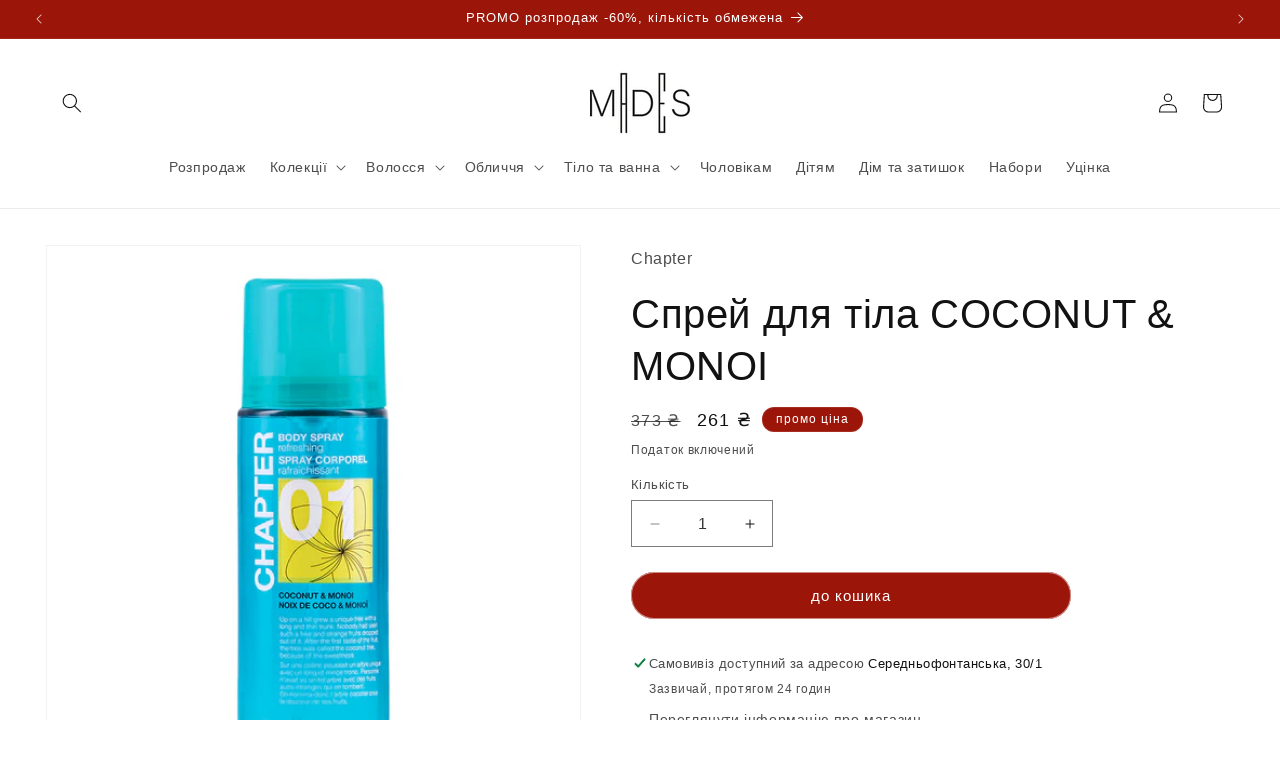

--- FILE ---
content_type: text/html; charset=utf-8
request_url: https://mades.shop/uk/products/2705101
body_size: 28243
content:
<!doctype html>
<html class="js" lang="uk">
  <head>
    <meta charset="utf-8">
    <meta http-equiv="X-UA-Compatible" content="IE=edge">
    <meta name="viewport" content="width=device-width,initial-scale=1">
    <meta name="theme-color" content="">
    <link rel="canonical" href="https://mades.shop/uk/products/2705101">
    <!-- Google Tag Manager -->
    <script>(function(w,d,s,l,i){w[l]=w[l]||[];w[l].push({'gtm.start':
    new Date().getTime(),event:'gtm.js'});var f=d.getElementsByTagName(s)[0],
    j=d.createElement(s),dl=l!='dataLayer'?'&l='+l:'';j.async=true;j.src=
    'https://www.googletagmanager.com/gtm.js?id='+i+dl;f.parentNode.insertBefore(j,f);
    })(window,document,'script','dataLayer','GTM-MBLTFH3P');</script>
    <!-- End Google Tag Manager --><link rel="icon" type="image/png" href="//mades.shop/cdn/shop/files/83949b667d456d03b428d884d7e5e9c9.png?crop=center&height=32&v=1685621147&width=32"><title>
      Спрей для тіла COCONUT &amp; MONOI
 &ndash; mades.shop</title>

    
      <meta name="description" content="Вік: 18+ Призначення: захист, свіжість Час застосування: універсальний Класифікація: натуральна Країна ТМ: Нідерланди Зроблено в: Нідерланди Об&#39;єм: 50мл Неперевершена колекція Chapter від Mades Cosmetics – це справжній вибух інновацій в косметичній галузі. Це нова ГЛАВА бездоганного догляду за тілом і волоссям. Засоби ">
    

    

<meta property="og:site_name" content="mades.shop">
<meta property="og:url" content="https://mades.shop/uk/products/2705101">
<meta property="og:title" content="Спрей для тіла COCONUT &amp; MONOI">
<meta property="og:type" content="product">
<meta property="og:description" content="Вік: 18+ Призначення: захист, свіжість Час застосування: універсальний Класифікація: натуральна Країна ТМ: Нідерланди Зроблено в: Нідерланди Об&#39;єм: 50мл Неперевершена колекція Chapter від Mades Cosmetics – це справжній вибух інновацій в косметичній галузі. Це нова ГЛАВА бездоганного догляду за тілом і волоссям. Засоби "><meta property="og:image" content="http://mades.shop/cdn/shop/files/2705101.jpg?v=1757009593">
  <meta property="og:image:secure_url" content="https://mades.shop/cdn/shop/files/2705101.jpg?v=1757009593">
  <meta property="og:image:width" content="1000">
  <meta property="og:image:height" content="1000"><meta property="og:price:amount" content="261">
  <meta property="og:price:currency" content="UAH"><meta name="twitter:card" content="summary_large_image">
<meta name="twitter:title" content="Спрей для тіла COCONUT &amp; MONOI">
<meta name="twitter:description" content="Вік: 18+ Призначення: захист, свіжість Час застосування: універсальний Класифікація: натуральна Країна ТМ: Нідерланди Зроблено в: Нідерланди Об&#39;єм: 50мл Неперевершена колекція Chapter від Mades Cosmetics – це справжній вибух інновацій в косметичній галузі. Це нова ГЛАВА бездоганного догляду за тілом і волоссям. Засоби ">


    <script src="//mades.shop/cdn/shop/t/19/assets/constants.js?v=58251544750838685771732042904" defer="defer"></script>
    <script src="//mades.shop/cdn/shop/t/19/assets/pubsub.js?v=158357773527763999511732042904" defer="defer"></script>
    <script src="//mades.shop/cdn/shop/t/19/assets/global.js?v=136628361274817707361732042904" defer="defer"></script><script src="//mades.shop/cdn/shop/t/19/assets/animations.js?v=88693664871331136111732042904" defer="defer"></script><script>window.performance && window.performance.mark && window.performance.mark('shopify.content_for_header.start');</script><meta id="shopify-digital-wallet" name="shopify-digital-wallet" content="/19403293/digital_wallets/dialog">
<link rel="alternate" hreflang="x-default" href="https://mades.shop/products/2705101">
<link rel="alternate" hreflang="en" href="https://mades.shop/products/2705101">
<link rel="alternate" hreflang="uk" href="https://mades.shop/uk/products/2705101">
<link rel="alternate" type="application/json+oembed" href="https://mades.shop/uk/products/2705101.oembed">
<script async="async" src="/checkouts/internal/preloads.js?locale=uk-UA"></script>
<script id="shopify-features" type="application/json">{"accessToken":"e40c4352c17cecf998ee22365120ea42","betas":["rich-media-storefront-analytics"],"domain":"mades.shop","predictiveSearch":true,"shopId":19403293,"locale":"en"}</script>
<script>var Shopify = Shopify || {};
Shopify.shop = "mades-cosmetics.myshopify.com";
Shopify.locale = "uk";
Shopify.currency = {"active":"UAH","rate":"1.0"};
Shopify.country = "UA";
Shopify.theme = {"name":"актуальна на 01.03.2025","id":130805891133,"schema_name":"Dawn","schema_version":"14.0.0","theme_store_id":887,"role":"main"};
Shopify.theme.handle = "null";
Shopify.theme.style = {"id":null,"handle":null};
Shopify.cdnHost = "mades.shop/cdn";
Shopify.routes = Shopify.routes || {};
Shopify.routes.root = "/uk/";</script>
<script type="module">!function(o){(o.Shopify=o.Shopify||{}).modules=!0}(window);</script>
<script>!function(o){function n(){var o=[];function n(){o.push(Array.prototype.slice.apply(arguments))}return n.q=o,n}var t=o.Shopify=o.Shopify||{};t.loadFeatures=n(),t.autoloadFeatures=n()}(window);</script>
<script id="shop-js-analytics" type="application/json">{"pageType":"product"}</script>
<script defer="defer" async type="module" src="//mades.shop/cdn/shopifycloud/shop-js/modules/v2/client.init-shop-cart-sync_C5BV16lS.en.esm.js"></script>
<script defer="defer" async type="module" src="//mades.shop/cdn/shopifycloud/shop-js/modules/v2/chunk.common_CygWptCX.esm.js"></script>
<script type="module">
  await import("//mades.shop/cdn/shopifycloud/shop-js/modules/v2/client.init-shop-cart-sync_C5BV16lS.en.esm.js");
await import("//mades.shop/cdn/shopifycloud/shop-js/modules/v2/chunk.common_CygWptCX.esm.js");

  window.Shopify.SignInWithShop?.initShopCartSync?.({"fedCMEnabled":true,"windoidEnabled":true});

</script>
<script>(function() {
  var isLoaded = false;
  function asyncLoad() {
    if (isLoaded) return;
    isLoaded = true;
    var urls = ["\/\/static.zotabox.com\/2\/f\/2f38c9f09747e9bcecd487f078f07d41\/widgets.js?shop=mades-cosmetics.myshopify.com","https:\/\/scripttags.justuno.com\/shopify_justuno_19403293_41084.js?shop=mades-cosmetics.myshopify.com"];
    for (var i = 0; i < urls.length; i++) {
      var s = document.createElement('script');
      s.type = 'text/javascript';
      s.async = true;
      s.src = urls[i];
      var x = document.getElementsByTagName('script')[0];
      x.parentNode.insertBefore(s, x);
    }
  };
  if(window.attachEvent) {
    window.attachEvent('onload', asyncLoad);
  } else {
    window.addEventListener('load', asyncLoad, false);
  }
})();</script>
<script id="__st">var __st={"a":19403293,"offset":-18000,"reqid":"61154f3a-e0a5-486e-9c01-37c7608cbcab-1768602779","pageurl":"mades.shop\/uk\/products\/2705101","u":"e4bb90b0ed1b","p":"product","rtyp":"product","rid":4503132897341};</script>
<script>window.ShopifyPaypalV4VisibilityTracking = true;</script>
<script id="captcha-bootstrap">!function(){'use strict';const t='contact',e='account',n='new_comment',o=[[t,t],['blogs',n],['comments',n],[t,'customer']],c=[[e,'customer_login'],[e,'guest_login'],[e,'recover_customer_password'],[e,'create_customer']],r=t=>t.map((([t,e])=>`form[action*='/${t}']:not([data-nocaptcha='true']) input[name='form_type'][value='${e}']`)).join(','),a=t=>()=>t?[...document.querySelectorAll(t)].map((t=>t.form)):[];function s(){const t=[...o],e=r(t);return a(e)}const i='password',u='form_key',d=['recaptcha-v3-token','g-recaptcha-response','h-captcha-response',i],f=()=>{try{return window.sessionStorage}catch{return}},m='__shopify_v',_=t=>t.elements[u];function p(t,e,n=!1){try{const o=window.sessionStorage,c=JSON.parse(o.getItem(e)),{data:r}=function(t){const{data:e,action:n}=t;return t[m]||n?{data:e,action:n}:{data:t,action:n}}(c);for(const[e,n]of Object.entries(r))t.elements[e]&&(t.elements[e].value=n);n&&o.removeItem(e)}catch(o){console.error('form repopulation failed',{error:o})}}const l='form_type',E='cptcha';function T(t){t.dataset[E]=!0}const w=window,h=w.document,L='Shopify',v='ce_forms',y='captcha';let A=!1;((t,e)=>{const n=(g='f06e6c50-85a8-45c8-87d0-21a2b65856fe',I='https://cdn.shopify.com/shopifycloud/storefront-forms-hcaptcha/ce_storefront_forms_captcha_hcaptcha.v1.5.2.iife.js',D={infoText:'Protected by hCaptcha',privacyText:'Privacy',termsText:'Terms'},(t,e,n)=>{const o=w[L][v],c=o.bindForm;if(c)return c(t,g,e,D).then(n);var r;o.q.push([[t,g,e,D],n]),r=I,A||(h.body.append(Object.assign(h.createElement('script'),{id:'captcha-provider',async:!0,src:r})),A=!0)});var g,I,D;w[L]=w[L]||{},w[L][v]=w[L][v]||{},w[L][v].q=[],w[L][y]=w[L][y]||{},w[L][y].protect=function(t,e){n(t,void 0,e),T(t)},Object.freeze(w[L][y]),function(t,e,n,w,h,L){const[v,y,A,g]=function(t,e,n){const i=e?o:[],u=t?c:[],d=[...i,...u],f=r(d),m=r(i),_=r(d.filter((([t,e])=>n.includes(e))));return[a(f),a(m),a(_),s()]}(w,h,L),I=t=>{const e=t.target;return e instanceof HTMLFormElement?e:e&&e.form},D=t=>v().includes(t);t.addEventListener('submit',(t=>{const e=I(t);if(!e)return;const n=D(e)&&!e.dataset.hcaptchaBound&&!e.dataset.recaptchaBound,o=_(e),c=g().includes(e)&&(!o||!o.value);(n||c)&&t.preventDefault(),c&&!n&&(function(t){try{if(!f())return;!function(t){const e=f();if(!e)return;const n=_(t);if(!n)return;const o=n.value;o&&e.removeItem(o)}(t);const e=Array.from(Array(32),(()=>Math.random().toString(36)[2])).join('');!function(t,e){_(t)||t.append(Object.assign(document.createElement('input'),{type:'hidden',name:u})),t.elements[u].value=e}(t,e),function(t,e){const n=f();if(!n)return;const o=[...t.querySelectorAll(`input[type='${i}']`)].map((({name:t})=>t)),c=[...d,...o],r={};for(const[a,s]of new FormData(t).entries())c.includes(a)||(r[a]=s);n.setItem(e,JSON.stringify({[m]:1,action:t.action,data:r}))}(t,e)}catch(e){console.error('failed to persist form',e)}}(e),e.submit())}));const S=(t,e)=>{t&&!t.dataset[E]&&(n(t,e.some((e=>e===t))),T(t))};for(const o of['focusin','change'])t.addEventListener(o,(t=>{const e=I(t);D(e)&&S(e,y())}));const B=e.get('form_key'),M=e.get(l),P=B&&M;t.addEventListener('DOMContentLoaded',(()=>{const t=y();if(P)for(const e of t)e.elements[l].value===M&&p(e,B);[...new Set([...A(),...v().filter((t=>'true'===t.dataset.shopifyCaptcha))])].forEach((e=>S(e,t)))}))}(h,new URLSearchParams(w.location.search),n,t,e,['guest_login'])})(!0,!0)}();</script>
<script integrity="sha256-4kQ18oKyAcykRKYeNunJcIwy7WH5gtpwJnB7kiuLZ1E=" data-source-attribution="shopify.loadfeatures" defer="defer" src="//mades.shop/cdn/shopifycloud/storefront/assets/storefront/load_feature-a0a9edcb.js" crossorigin="anonymous"></script>
<script data-source-attribution="shopify.dynamic_checkout.dynamic.init">var Shopify=Shopify||{};Shopify.PaymentButton=Shopify.PaymentButton||{isStorefrontPortableWallets:!0,init:function(){window.Shopify.PaymentButton.init=function(){};var t=document.createElement("script");t.src="https://mades.shop/cdn/shopifycloud/portable-wallets/latest/portable-wallets.en.js",t.type="module",document.head.appendChild(t)}};
</script>
<script data-source-attribution="shopify.dynamic_checkout.buyer_consent">
  function portableWalletsHideBuyerConsent(e){var t=document.getElementById("shopify-buyer-consent"),n=document.getElementById("shopify-subscription-policy-button");t&&n&&(t.classList.add("hidden"),t.setAttribute("aria-hidden","true"),n.removeEventListener("click",e))}function portableWalletsShowBuyerConsent(e){var t=document.getElementById("shopify-buyer-consent"),n=document.getElementById("shopify-subscription-policy-button");t&&n&&(t.classList.remove("hidden"),t.removeAttribute("aria-hidden"),n.addEventListener("click",e))}window.Shopify?.PaymentButton&&(window.Shopify.PaymentButton.hideBuyerConsent=portableWalletsHideBuyerConsent,window.Shopify.PaymentButton.showBuyerConsent=portableWalletsShowBuyerConsent);
</script>
<script data-source-attribution="shopify.dynamic_checkout.cart.bootstrap">document.addEventListener("DOMContentLoaded",(function(){function t(){return document.querySelector("shopify-accelerated-checkout-cart, shopify-accelerated-checkout")}if(t())Shopify.PaymentButton.init();else{new MutationObserver((function(e,n){t()&&(Shopify.PaymentButton.init(),n.disconnect())})).observe(document.body,{childList:!0,subtree:!0})}}));
</script>
<script id='scb4127' type='text/javascript' async='' src='https://mades.shop/cdn/shopifycloud/privacy-banner/storefront-banner.js'></script><script id="sections-script" data-sections="header" defer="defer" src="//mades.shop/cdn/shop/t/19/compiled_assets/scripts.js?8962"></script>
<script>window.performance && window.performance.mark && window.performance.mark('shopify.content_for_header.end');</script>


    <style data-shopify>
      
      
      
      
      

      
        :root,
        .color-scheme-1 {
          --color-background: 255,255,255;
        
          --gradient-background: #ffffff;
        

        

        --color-foreground: 18,18,18;
        --color-background-contrast: 191,191,191;
        --color-shadow: 255,255,255;
        --color-button: 155,21,9;
        --color-button-text: 255,255,255;
        --color-secondary-button: 255,255,255;
        --color-secondary-button-text: 155,21,9;
        --color-link: 155,21,9;
        --color-badge-foreground: 18,18,18;
        --color-badge-background: 255,255,255;
        --color-badge-border: 18,18,18;
        --payment-terms-background-color: rgb(255 255 255);
      }
      
        
        .color-scheme-2 {
          --color-background: 243,243,243;
        
          --gradient-background: #f3f3f3;
        

        

        --color-foreground: 18,18,18;
        --color-background-contrast: 179,179,179;
        --color-shadow: 18,18,18;
        --color-button: 18,18,18;
        --color-button-text: 243,243,243;
        --color-secondary-button: 243,243,243;
        --color-secondary-button-text: 18,18,18;
        --color-link: 18,18,18;
        --color-badge-foreground: 18,18,18;
        --color-badge-background: 243,243,243;
        --color-badge-border: 18,18,18;
        --payment-terms-background-color: rgb(243 243 243);
      }
      
        
        .color-scheme-3 {
          --color-background: 155,21,9;
        
          --gradient-background: #9b1509;
        

        

        --color-foreground: 255,255,255;
        --color-background-contrast: 179,24,10;
        --color-shadow: 155,21,9;
        --color-button: 255,255,255;
        --color-button-text: 155,21,9;
        --color-secondary-button: 155,21,9;
        --color-secondary-button-text: 255,255,255;
        --color-link: 255,255,255;
        --color-badge-foreground: 255,255,255;
        --color-badge-background: 155,21,9;
        --color-badge-border: 255,255,255;
        --payment-terms-background-color: rgb(155 21 9);
      }
      
        
        .color-scheme-4 {
          --color-background: 155,21,9;
        
          --gradient-background: #9b1509;
        

        

        --color-foreground: 255,255,255;
        --color-background-contrast: 179,24,10;
        --color-shadow: 155,21,9;
        --color-button: 255,255,255;
        --color-button-text: 155,21,9;
        --color-secondary-button: 155,21,9;
        --color-secondary-button-text: 255,255,255;
        --color-link: 255,255,255;
        --color-badge-foreground: 255,255,255;
        --color-badge-background: 155,21,9;
        --color-badge-border: 255,255,255;
        --payment-terms-background-color: rgb(155 21 9);
      }
      
        
        .color-scheme-5 {
          --color-background: 155,21,9;
        
          --gradient-background: #9b1509;
        

        

        --color-foreground: 255,255,255;
        --color-background-contrast: 179,24,10;
        --color-shadow: 155,21,9;
        --color-button: 255,255,255;
        --color-button-text: 155,21,9;
        --color-secondary-button: 155,21,9;
        --color-secondary-button-text: 255,255,255;
        --color-link: 255,255,255;
        --color-badge-foreground: 255,255,255;
        --color-badge-background: 155,21,9;
        --color-badge-border: 255,255,255;
        --payment-terms-background-color: rgb(155 21 9);
      }
      
        
        .color-scheme-baa28a1e-40c0-44e1-bad3-adc6a682856c {
          --color-background: 155,21,9;
        
          --gradient-background: #9b1509;
        

        

        --color-foreground: 255,255,255;
        --color-background-contrast: 179,24,10;
        --color-shadow: 155,21,9;
        --color-button: 155,21,9;
        --color-button-text: 255,255,255;
        --color-secondary-button: 155,21,9;
        --color-secondary-button-text: 155,21,9;
        --color-link: 155,21,9;
        --color-badge-foreground: 255,255,255;
        --color-badge-background: 155,21,9;
        --color-badge-border: 255,255,255;
        --payment-terms-background-color: rgb(155 21 9);
      }
      
        
        .color-scheme-9b7fcc13-b3db-46a2-a8b0-d50d27aef161 {
          --color-background: 255,255,255;
        
          --gradient-background: #ffffff;
        

        

        --color-foreground: 18,18,18;
        --color-background-contrast: 191,191,191;
        --color-shadow: 255,255,255;
        --color-button: 155,21,9;
        --color-button-text: 255,255,255;
        --color-secondary-button: 255,255,255;
        --color-secondary-button-text: 155,21,9;
        --color-link: 155,21,9;
        --color-badge-foreground: 18,18,18;
        --color-badge-background: 255,255,255;
        --color-badge-border: 18,18,18;
        --payment-terms-background-color: rgb(255 255 255);
      }
      
        
        .color-scheme-4e1ccad8-3fe3-4795-9838-6f4bd2817eb0 {
          --color-background: 255,255,255;
        
          --gradient-background: #ffffff;
        

        

        --color-foreground: 18,18,18;
        --color-background-contrast: 191,191,191;
        --color-shadow: 255,255,255;
        --color-button: 18,18,18;
        --color-button-text: 255,255,255;
        --color-secondary-button: 255,255,255;
        --color-secondary-button-text: 18,18,18;
        --color-link: 18,18,18;
        --color-badge-foreground: 18,18,18;
        --color-badge-background: 255,255,255;
        --color-badge-border: 18,18,18;
        --payment-terms-background-color: rgb(255 255 255);
      }
      

      body, .color-scheme-1, .color-scheme-2, .color-scheme-3, .color-scheme-4, .color-scheme-5, .color-scheme-baa28a1e-40c0-44e1-bad3-adc6a682856c, .color-scheme-9b7fcc13-b3db-46a2-a8b0-d50d27aef161, .color-scheme-4e1ccad8-3fe3-4795-9838-6f4bd2817eb0 {
        color: rgba(var(--color-foreground), 0.75);
        background-color: rgb(var(--color-background));
      }

      :root {
        --font-body-family: "system_ui", -apple-system, 'Segoe UI', Roboto, 'Helvetica Neue', 'Noto Sans', 'Liberation Sans', Arial, sans-serif, 'Apple Color Emoji', 'Segoe UI Emoji', 'Segoe UI Symbol', 'Noto Color Emoji';
        --font-body-style: normal;
        --font-body-weight: 400;
        --font-body-weight-bold: 700;

        --font-heading-family: "system_ui", -apple-system, 'Segoe UI', Roboto, 'Helvetica Neue', 'Noto Sans', 'Liberation Sans', Arial, sans-serif, 'Apple Color Emoji', 'Segoe UI Emoji', 'Segoe UI Symbol', 'Noto Color Emoji';
        --font-heading-style: normal;
        --font-heading-weight: 400;

        --font-body-scale: 1.0;
        --font-heading-scale: 1.0;

        --media-padding: px;
        --media-border-opacity: 0.05;
        --media-border-width: 1px;
        --media-radius: 0px;
        --media-shadow-opacity: 0.0;
        --media-shadow-horizontal-offset: 0px;
        --media-shadow-vertical-offset: 38px;
        --media-shadow-blur-radius: 5px;
        --media-shadow-visible: 0;

        --page-width: 130rem;
        --page-width-margin: 0rem;

        --product-card-image-padding: 0.0rem;
        --product-card-corner-radius: 0.0rem;
        --product-card-text-alignment: left;
        --product-card-border-width: 0.0rem;
        --product-card-border-opacity: 0.1;
        --product-card-shadow-opacity: 0.0;
        --product-card-shadow-visible: 0;
        --product-card-shadow-horizontal-offset: 0.0rem;
        --product-card-shadow-vertical-offset: 0.4rem;
        --product-card-shadow-blur-radius: 0.5rem;

        --collection-card-image-padding: 0.0rem;
        --collection-card-corner-radius: 0.0rem;
        --collection-card-text-alignment: left;
        --collection-card-border-width: 0.0rem;
        --collection-card-border-opacity: 0.1;
        --collection-card-shadow-opacity: 0.0;
        --collection-card-shadow-visible: 0;
        --collection-card-shadow-horizontal-offset: 0.0rem;
        --collection-card-shadow-vertical-offset: 0.4rem;
        --collection-card-shadow-blur-radius: 0.5rem;

        --blog-card-image-padding: 0.0rem;
        --blog-card-corner-radius: 0.0rem;
        --blog-card-text-alignment: left;
        --blog-card-border-width: 0.0rem;
        --blog-card-border-opacity: 0.1;
        --blog-card-shadow-opacity: 0.0;
        --blog-card-shadow-visible: 0;
        --blog-card-shadow-horizontal-offset: 0.0rem;
        --blog-card-shadow-vertical-offset: 0.4rem;
        --blog-card-shadow-blur-radius: 0.5rem;

        --badge-corner-radius: 4.0rem;

        --popup-border-width: 1px;
        --popup-border-opacity: 0.1;
        --popup-corner-radius: 0px;
        --popup-shadow-opacity: 0.0;
        --popup-shadow-horizontal-offset: 0px;
        --popup-shadow-vertical-offset: 4px;
        --popup-shadow-blur-radius: 5px;

        --drawer-border-width: 1px;
        --drawer-border-opacity: 0.1;
        --drawer-shadow-opacity: 0.0;
        --drawer-shadow-horizontal-offset: 0px;
        --drawer-shadow-vertical-offset: 4px;
        --drawer-shadow-blur-radius: 5px;

        --spacing-sections-desktop: 0px;
        --spacing-sections-mobile: 0px;

        --grid-desktop-vertical-spacing: 8px;
        --grid-desktop-horizontal-spacing: 8px;
        --grid-mobile-vertical-spacing: 4px;
        --grid-mobile-horizontal-spacing: 4px;

        --text-boxes-border-opacity: 0.1;
        --text-boxes-border-width: 0px;
        --text-boxes-radius: 0px;
        --text-boxes-shadow-opacity: 0.0;
        --text-boxes-shadow-visible: 0;
        --text-boxes-shadow-horizontal-offset: 0px;
        --text-boxes-shadow-vertical-offset: 4px;
        --text-boxes-shadow-blur-radius: 5px;

        --buttons-radius: 22px;
        --buttons-radius-outset: 23px;
        --buttons-border-width: 1px;
        --buttons-border-opacity: 0.5;
        --buttons-shadow-opacity: 0.0;
        --buttons-shadow-visible: 0;
        --buttons-shadow-horizontal-offset: -12px;
        --buttons-shadow-vertical-offset: -12px;
        --buttons-shadow-blur-radius: 0px;
        --buttons-border-offset: 0.3px;

        --inputs-radius: 0px;
        --inputs-border-width: 1px;
        --inputs-border-opacity: 0.55;
        --inputs-shadow-opacity: 0.0;
        --inputs-shadow-horizontal-offset: 0px;
        --inputs-margin-offset: 0px;
        --inputs-shadow-vertical-offset: 4px;
        --inputs-shadow-blur-radius: 5px;
        --inputs-radius-outset: 0px;

        --variant-pills-radius: 40px;
        --variant-pills-border-width: 1px;
        --variant-pills-border-opacity: 0.3;
        --variant-pills-shadow-opacity: 0.0;
        --variant-pills-shadow-horizontal-offset: 0px;
        --variant-pills-shadow-vertical-offset: 4px;
        --variant-pills-shadow-blur-radius: 5px;
      }

      *,
      *::before,
      *::after {
        box-sizing: inherit;
      }

      html {
        box-sizing: border-box;
        font-size: calc(var(--font-body-scale) * 62.5%);
        height: 100%;
      }

      body {
        display: grid;
        grid-template-rows: auto auto 1fr auto;
        grid-template-columns: 100%;
        min-height: 100%;
        margin: 0;
        font-size: 1.5rem;
        letter-spacing: 0.06rem;
        line-height: calc(1 + 0.8 / var(--font-body-scale));
        font-family: var(--font-body-family);
        font-style: var(--font-body-style);
        font-weight: var(--font-body-weight);
      }

      @media screen and (min-width: 750px) {
        body {
          font-size: 1.6rem;
        }
      }
    </style>

    <link href="//mades.shop/cdn/shop/t/19/assets/base.css?v=16534392784228263581732042904" rel="stylesheet" type="text/css" media="all" />
<link href="//mades.shop/cdn/shop/t/19/assets/component-localization-form.css?v=120620094879297847921732042904" rel="stylesheet" type="text/css" media="all" />
      <script src="//mades.shop/cdn/shop/t/19/assets/localization-form.js?v=169565320306168926741732042904" defer="defer"></script><link
        rel="stylesheet"
        href="//mades.shop/cdn/shop/t/19/assets/component-predictive-search.css?v=118923337488134913561732042904"
        media="print"
        onload="this.media='all'"
      ><script>
      if (Shopify.designMode) {
        document.documentElement.classList.add('shopify-design-mode');
      }
    </script>
  <link href="https://monorail-edge.shopifysvc.com" rel="dns-prefetch">
<script>(function(){if ("sendBeacon" in navigator && "performance" in window) {try {var session_token_from_headers = performance.getEntriesByType('navigation')[0].serverTiming.find(x => x.name == '_s').description;} catch {var session_token_from_headers = undefined;}var session_cookie_matches = document.cookie.match(/_shopify_s=([^;]*)/);var session_token_from_cookie = session_cookie_matches && session_cookie_matches.length === 2 ? session_cookie_matches[1] : "";var session_token = session_token_from_headers || session_token_from_cookie || "";function handle_abandonment_event(e) {var entries = performance.getEntries().filter(function(entry) {return /monorail-edge.shopifysvc.com/.test(entry.name);});if (!window.abandonment_tracked && entries.length === 0) {window.abandonment_tracked = true;var currentMs = Date.now();var navigation_start = performance.timing.navigationStart;var payload = {shop_id: 19403293,url: window.location.href,navigation_start,duration: currentMs - navigation_start,session_token,page_type: "product"};window.navigator.sendBeacon("https://monorail-edge.shopifysvc.com/v1/produce", JSON.stringify({schema_id: "online_store_buyer_site_abandonment/1.1",payload: payload,metadata: {event_created_at_ms: currentMs,event_sent_at_ms: currentMs}}));}}window.addEventListener('pagehide', handle_abandonment_event);}}());</script>
<script id="web-pixels-manager-setup">(function e(e,d,r,n,o){if(void 0===o&&(o={}),!Boolean(null===(a=null===(i=window.Shopify)||void 0===i?void 0:i.analytics)||void 0===a?void 0:a.replayQueue)){var i,a;window.Shopify=window.Shopify||{};var t=window.Shopify;t.analytics=t.analytics||{};var s=t.analytics;s.replayQueue=[],s.publish=function(e,d,r){return s.replayQueue.push([e,d,r]),!0};try{self.performance.mark("wpm:start")}catch(e){}var l=function(){var e={modern:/Edge?\/(1{2}[4-9]|1[2-9]\d|[2-9]\d{2}|\d{4,})\.\d+(\.\d+|)|Firefox\/(1{2}[4-9]|1[2-9]\d|[2-9]\d{2}|\d{4,})\.\d+(\.\d+|)|Chrom(ium|e)\/(9{2}|\d{3,})\.\d+(\.\d+|)|(Maci|X1{2}).+ Version\/(15\.\d+|(1[6-9]|[2-9]\d|\d{3,})\.\d+)([,.]\d+|)( \(\w+\)|)( Mobile\/\w+|) Safari\/|Chrome.+OPR\/(9{2}|\d{3,})\.\d+\.\d+|(CPU[ +]OS|iPhone[ +]OS|CPU[ +]iPhone|CPU IPhone OS|CPU iPad OS)[ +]+(15[._]\d+|(1[6-9]|[2-9]\d|\d{3,})[._]\d+)([._]\d+|)|Android:?[ /-](13[3-9]|1[4-9]\d|[2-9]\d{2}|\d{4,})(\.\d+|)(\.\d+|)|Android.+Firefox\/(13[5-9]|1[4-9]\d|[2-9]\d{2}|\d{4,})\.\d+(\.\d+|)|Android.+Chrom(ium|e)\/(13[3-9]|1[4-9]\d|[2-9]\d{2}|\d{4,})\.\d+(\.\d+|)|SamsungBrowser\/([2-9]\d|\d{3,})\.\d+/,legacy:/Edge?\/(1[6-9]|[2-9]\d|\d{3,})\.\d+(\.\d+|)|Firefox\/(5[4-9]|[6-9]\d|\d{3,})\.\d+(\.\d+|)|Chrom(ium|e)\/(5[1-9]|[6-9]\d|\d{3,})\.\d+(\.\d+|)([\d.]+$|.*Safari\/(?![\d.]+ Edge\/[\d.]+$))|(Maci|X1{2}).+ Version\/(10\.\d+|(1[1-9]|[2-9]\d|\d{3,})\.\d+)([,.]\d+|)( \(\w+\)|)( Mobile\/\w+|) Safari\/|Chrome.+OPR\/(3[89]|[4-9]\d|\d{3,})\.\d+\.\d+|(CPU[ +]OS|iPhone[ +]OS|CPU[ +]iPhone|CPU IPhone OS|CPU iPad OS)[ +]+(10[._]\d+|(1[1-9]|[2-9]\d|\d{3,})[._]\d+)([._]\d+|)|Android:?[ /-](13[3-9]|1[4-9]\d|[2-9]\d{2}|\d{4,})(\.\d+|)(\.\d+|)|Mobile Safari.+OPR\/([89]\d|\d{3,})\.\d+\.\d+|Android.+Firefox\/(13[5-9]|1[4-9]\d|[2-9]\d{2}|\d{4,})\.\d+(\.\d+|)|Android.+Chrom(ium|e)\/(13[3-9]|1[4-9]\d|[2-9]\d{2}|\d{4,})\.\d+(\.\d+|)|Android.+(UC? ?Browser|UCWEB|U3)[ /]?(15\.([5-9]|\d{2,})|(1[6-9]|[2-9]\d|\d{3,})\.\d+)\.\d+|SamsungBrowser\/(5\.\d+|([6-9]|\d{2,})\.\d+)|Android.+MQ{2}Browser\/(14(\.(9|\d{2,})|)|(1[5-9]|[2-9]\d|\d{3,})(\.\d+|))(\.\d+|)|K[Aa][Ii]OS\/(3\.\d+|([4-9]|\d{2,})\.\d+)(\.\d+|)/},d=e.modern,r=e.legacy,n=navigator.userAgent;return n.match(d)?"modern":n.match(r)?"legacy":"unknown"}(),u="modern"===l?"modern":"legacy",c=(null!=n?n:{modern:"",legacy:""})[u],f=function(e){return[e.baseUrl,"/wpm","/b",e.hashVersion,"modern"===e.buildTarget?"m":"l",".js"].join("")}({baseUrl:d,hashVersion:r,buildTarget:u}),m=function(e){var d=e.version,r=e.bundleTarget,n=e.surface,o=e.pageUrl,i=e.monorailEndpoint;return{emit:function(e){var a=e.status,t=e.errorMsg,s=(new Date).getTime(),l=JSON.stringify({metadata:{event_sent_at_ms:s},events:[{schema_id:"web_pixels_manager_load/3.1",payload:{version:d,bundle_target:r,page_url:o,status:a,surface:n,error_msg:t},metadata:{event_created_at_ms:s}}]});if(!i)return console&&console.warn&&console.warn("[Web Pixels Manager] No Monorail endpoint provided, skipping logging."),!1;try{return self.navigator.sendBeacon.bind(self.navigator)(i,l)}catch(e){}var u=new XMLHttpRequest;try{return u.open("POST",i,!0),u.setRequestHeader("Content-Type","text/plain"),u.send(l),!0}catch(e){return console&&console.warn&&console.warn("[Web Pixels Manager] Got an unhandled error while logging to Monorail."),!1}}}}({version:r,bundleTarget:l,surface:e.surface,pageUrl:self.location.href,monorailEndpoint:e.monorailEndpoint});try{o.browserTarget=l,function(e){var d=e.src,r=e.async,n=void 0===r||r,o=e.onload,i=e.onerror,a=e.sri,t=e.scriptDataAttributes,s=void 0===t?{}:t,l=document.createElement("script"),u=document.querySelector("head"),c=document.querySelector("body");if(l.async=n,l.src=d,a&&(l.integrity=a,l.crossOrigin="anonymous"),s)for(var f in s)if(Object.prototype.hasOwnProperty.call(s,f))try{l.dataset[f]=s[f]}catch(e){}if(o&&l.addEventListener("load",o),i&&l.addEventListener("error",i),u)u.appendChild(l);else{if(!c)throw new Error("Did not find a head or body element to append the script");c.appendChild(l)}}({src:f,async:!0,onload:function(){if(!function(){var e,d;return Boolean(null===(d=null===(e=window.Shopify)||void 0===e?void 0:e.analytics)||void 0===d?void 0:d.initialized)}()){var d=window.webPixelsManager.init(e)||void 0;if(d){var r=window.Shopify.analytics;r.replayQueue.forEach((function(e){var r=e[0],n=e[1],o=e[2];d.publishCustomEvent(r,n,o)})),r.replayQueue=[],r.publish=d.publishCustomEvent,r.visitor=d.visitor,r.initialized=!0}}},onerror:function(){return m.emit({status:"failed",errorMsg:"".concat(f," has failed to load")})},sri:function(e){var d=/^sha384-[A-Za-z0-9+/=]+$/;return"string"==typeof e&&d.test(e)}(c)?c:"",scriptDataAttributes:o}),m.emit({status:"loading"})}catch(e){m.emit({status:"failed",errorMsg:(null==e?void 0:e.message)||"Unknown error"})}}})({shopId: 19403293,storefrontBaseUrl: "https://mades.shop",extensionsBaseUrl: "https://extensions.shopifycdn.com/cdn/shopifycloud/web-pixels-manager",monorailEndpoint: "https://monorail-edge.shopifysvc.com/unstable/produce_batch",surface: "storefront-renderer",enabledBetaFlags: ["2dca8a86"],webPixelsConfigList: [{"id":"437616701","configuration":"{\"config\":\"{\\\"pixel_id\\\":\\\"G-TY36D362V0\\\",\\\"gtag_events\\\":[{\\\"type\\\":\\\"purchase\\\",\\\"action_label\\\":\\\"G-TY36D362V0\\\"},{\\\"type\\\":\\\"page_view\\\",\\\"action_label\\\":\\\"G-TY36D362V0\\\"},{\\\"type\\\":\\\"view_item\\\",\\\"action_label\\\":\\\"G-TY36D362V0\\\"},{\\\"type\\\":\\\"search\\\",\\\"action_label\\\":\\\"G-TY36D362V0\\\"},{\\\"type\\\":\\\"add_to_cart\\\",\\\"action_label\\\":\\\"G-TY36D362V0\\\"},{\\\"type\\\":\\\"begin_checkout\\\",\\\"action_label\\\":\\\"G-TY36D362V0\\\"},{\\\"type\\\":\\\"add_payment_info\\\",\\\"action_label\\\":\\\"G-TY36D362V0\\\"}],\\\"enable_monitoring_mode\\\":false}\"}","eventPayloadVersion":"v1","runtimeContext":"OPEN","scriptVersion":"b2a88bafab3e21179ed38636efcd8a93","type":"APP","apiClientId":1780363,"privacyPurposes":[],"dataSharingAdjustments":{"protectedCustomerApprovalScopes":["read_customer_address","read_customer_email","read_customer_name","read_customer_personal_data","read_customer_phone"]}},{"id":"67371069","eventPayloadVersion":"v1","runtimeContext":"LAX","scriptVersion":"1","type":"CUSTOM","privacyPurposes":["ANALYTICS"],"name":"Google Analytics tag (migrated)"},{"id":"shopify-app-pixel","configuration":"{}","eventPayloadVersion":"v1","runtimeContext":"STRICT","scriptVersion":"0450","apiClientId":"shopify-pixel","type":"APP","privacyPurposes":["ANALYTICS","MARKETING"]},{"id":"shopify-custom-pixel","eventPayloadVersion":"v1","runtimeContext":"LAX","scriptVersion":"0450","apiClientId":"shopify-pixel","type":"CUSTOM","privacyPurposes":["ANALYTICS","MARKETING"]}],isMerchantRequest: false,initData: {"shop":{"name":"mades.shop","paymentSettings":{"currencyCode":"UAH"},"myshopifyDomain":"mades-cosmetics.myshopify.com","countryCode":"UA","storefrontUrl":"https:\/\/mades.shop\/uk"},"customer":null,"cart":null,"checkout":null,"productVariants":[{"price":{"amount":261.0,"currencyCode":"UAH"},"product":{"title":"Спрей для тіла COCONUT \u0026 MONOI","vendor":"Chapter","id":"4503132897341","untranslatedTitle":"Спрей для тіла COCONUT \u0026 MONOI","url":"\/uk\/products\/2705101","type":"спрей для тіла"},"id":"31948634783805","image":{"src":"\/\/mades.shop\/cdn\/shop\/files\/2705101.jpg?v=1757009593"},"sku":"2705101","title":"Default Title","untranslatedTitle":"Default Title"}],"purchasingCompany":null},},"https://mades.shop/cdn","fcfee988w5aeb613cpc8e4bc33m6693e112",{"modern":"","legacy":""},{"shopId":"19403293","storefrontBaseUrl":"https:\/\/mades.shop","extensionBaseUrl":"https:\/\/extensions.shopifycdn.com\/cdn\/shopifycloud\/web-pixels-manager","surface":"storefront-renderer","enabledBetaFlags":"[\"2dca8a86\"]","isMerchantRequest":"false","hashVersion":"fcfee988w5aeb613cpc8e4bc33m6693e112","publish":"custom","events":"[[\"page_viewed\",{}],[\"product_viewed\",{\"productVariant\":{\"price\":{\"amount\":261.0,\"currencyCode\":\"UAH\"},\"product\":{\"title\":\"Спрей для тіла COCONUT \u0026 MONOI\",\"vendor\":\"Chapter\",\"id\":\"4503132897341\",\"untranslatedTitle\":\"Спрей для тіла COCONUT \u0026 MONOI\",\"url\":\"\/uk\/products\/2705101\",\"type\":\"спрей для тіла\"},\"id\":\"31948634783805\",\"image\":{\"src\":\"\/\/mades.shop\/cdn\/shop\/files\/2705101.jpg?v=1757009593\"},\"sku\":\"2705101\",\"title\":\"Default Title\",\"untranslatedTitle\":\"Default Title\"}}]]"});</script><script>
  window.ShopifyAnalytics = window.ShopifyAnalytics || {};
  window.ShopifyAnalytics.meta = window.ShopifyAnalytics.meta || {};
  window.ShopifyAnalytics.meta.currency = 'UAH';
  var meta = {"product":{"id":4503132897341,"gid":"gid:\/\/shopify\/Product\/4503132897341","vendor":"Chapter","type":"спрей для тіла","handle":"2705101","variants":[{"id":31948634783805,"price":26100,"name":"Спрей для тіла COCONUT \u0026 MONOI","public_title":null,"sku":"2705101"}],"remote":false},"page":{"pageType":"product","resourceType":"product","resourceId":4503132897341,"requestId":"61154f3a-e0a5-486e-9c01-37c7608cbcab-1768602779"}};
  for (var attr in meta) {
    window.ShopifyAnalytics.meta[attr] = meta[attr];
  }
</script>
<script class="analytics">
  (function () {
    var customDocumentWrite = function(content) {
      var jquery = null;

      if (window.jQuery) {
        jquery = window.jQuery;
      } else if (window.Checkout && window.Checkout.$) {
        jquery = window.Checkout.$;
      }

      if (jquery) {
        jquery('body').append(content);
      }
    };

    var hasLoggedConversion = function(token) {
      if (token) {
        return document.cookie.indexOf('loggedConversion=' + token) !== -1;
      }
      return false;
    }

    var setCookieIfConversion = function(token) {
      if (token) {
        var twoMonthsFromNow = new Date(Date.now());
        twoMonthsFromNow.setMonth(twoMonthsFromNow.getMonth() + 2);

        document.cookie = 'loggedConversion=' + token + '; expires=' + twoMonthsFromNow;
      }
    }

    var trekkie = window.ShopifyAnalytics.lib = window.trekkie = window.trekkie || [];
    if (trekkie.integrations) {
      return;
    }
    trekkie.methods = [
      'identify',
      'page',
      'ready',
      'track',
      'trackForm',
      'trackLink'
    ];
    trekkie.factory = function(method) {
      return function() {
        var args = Array.prototype.slice.call(arguments);
        args.unshift(method);
        trekkie.push(args);
        return trekkie;
      };
    };
    for (var i = 0; i < trekkie.methods.length; i++) {
      var key = trekkie.methods[i];
      trekkie[key] = trekkie.factory(key);
    }
    trekkie.load = function(config) {
      trekkie.config = config || {};
      trekkie.config.initialDocumentCookie = document.cookie;
      var first = document.getElementsByTagName('script')[0];
      var script = document.createElement('script');
      script.type = 'text/javascript';
      script.onerror = function(e) {
        var scriptFallback = document.createElement('script');
        scriptFallback.type = 'text/javascript';
        scriptFallback.onerror = function(error) {
                var Monorail = {
      produce: function produce(monorailDomain, schemaId, payload) {
        var currentMs = new Date().getTime();
        var event = {
          schema_id: schemaId,
          payload: payload,
          metadata: {
            event_created_at_ms: currentMs,
            event_sent_at_ms: currentMs
          }
        };
        return Monorail.sendRequest("https://" + monorailDomain + "/v1/produce", JSON.stringify(event));
      },
      sendRequest: function sendRequest(endpointUrl, payload) {
        // Try the sendBeacon API
        if (window && window.navigator && typeof window.navigator.sendBeacon === 'function' && typeof window.Blob === 'function' && !Monorail.isIos12()) {
          var blobData = new window.Blob([payload], {
            type: 'text/plain'
          });

          if (window.navigator.sendBeacon(endpointUrl, blobData)) {
            return true;
          } // sendBeacon was not successful

        } // XHR beacon

        var xhr = new XMLHttpRequest();

        try {
          xhr.open('POST', endpointUrl);
          xhr.setRequestHeader('Content-Type', 'text/plain');
          xhr.send(payload);
        } catch (e) {
          console.log(e);
        }

        return false;
      },
      isIos12: function isIos12() {
        return window.navigator.userAgent.lastIndexOf('iPhone; CPU iPhone OS 12_') !== -1 || window.navigator.userAgent.lastIndexOf('iPad; CPU OS 12_') !== -1;
      }
    };
    Monorail.produce('monorail-edge.shopifysvc.com',
      'trekkie_storefront_load_errors/1.1',
      {shop_id: 19403293,
      theme_id: 130805891133,
      app_name: "storefront",
      context_url: window.location.href,
      source_url: "//mades.shop/cdn/s/trekkie.storefront.cd680fe47e6c39ca5d5df5f0a32d569bc48c0f27.min.js"});

        };
        scriptFallback.async = true;
        scriptFallback.src = '//mades.shop/cdn/s/trekkie.storefront.cd680fe47e6c39ca5d5df5f0a32d569bc48c0f27.min.js';
        first.parentNode.insertBefore(scriptFallback, first);
      };
      script.async = true;
      script.src = '//mades.shop/cdn/s/trekkie.storefront.cd680fe47e6c39ca5d5df5f0a32d569bc48c0f27.min.js';
      first.parentNode.insertBefore(script, first);
    };
    trekkie.load(
      {"Trekkie":{"appName":"storefront","development":false,"defaultAttributes":{"shopId":19403293,"isMerchantRequest":null,"themeId":130805891133,"themeCityHash":"844539951677507730","contentLanguage":"uk","currency":"UAH","eventMetadataId":"75de7f30-2f84-4c92-a75b-7c80a0ea79bc"},"isServerSideCookieWritingEnabled":true,"monorailRegion":"shop_domain","enabledBetaFlags":["65f19447"]},"Session Attribution":{},"S2S":{"facebookCapiEnabled":false,"source":"trekkie-storefront-renderer","apiClientId":580111}}
    );

    var loaded = false;
    trekkie.ready(function() {
      if (loaded) return;
      loaded = true;

      window.ShopifyAnalytics.lib = window.trekkie;

      var originalDocumentWrite = document.write;
      document.write = customDocumentWrite;
      try { window.ShopifyAnalytics.merchantGoogleAnalytics.call(this); } catch(error) {};
      document.write = originalDocumentWrite;

      window.ShopifyAnalytics.lib.page(null,{"pageType":"product","resourceType":"product","resourceId":4503132897341,"requestId":"61154f3a-e0a5-486e-9c01-37c7608cbcab-1768602779","shopifyEmitted":true});

      var match = window.location.pathname.match(/checkouts\/(.+)\/(thank_you|post_purchase)/)
      var token = match? match[1]: undefined;
      if (!hasLoggedConversion(token)) {
        setCookieIfConversion(token);
        window.ShopifyAnalytics.lib.track("Viewed Product",{"currency":"UAH","variantId":31948634783805,"productId":4503132897341,"productGid":"gid:\/\/shopify\/Product\/4503132897341","name":"Спрей для тіла COCONUT \u0026 MONOI","price":"261.00","sku":"2705101","brand":"Chapter","variant":null,"category":"спрей для тіла","nonInteraction":true,"remote":false},undefined,undefined,{"shopifyEmitted":true});
      window.ShopifyAnalytics.lib.track("monorail:\/\/trekkie_storefront_viewed_product\/1.1",{"currency":"UAH","variantId":31948634783805,"productId":4503132897341,"productGid":"gid:\/\/shopify\/Product\/4503132897341","name":"Спрей для тіла COCONUT \u0026 MONOI","price":"261.00","sku":"2705101","brand":"Chapter","variant":null,"category":"спрей для тіла","nonInteraction":true,"remote":false,"referer":"https:\/\/mades.shop\/uk\/products\/2705101"});
      }
    });


        var eventsListenerScript = document.createElement('script');
        eventsListenerScript.async = true;
        eventsListenerScript.src = "//mades.shop/cdn/shopifycloud/storefront/assets/shop_events_listener-3da45d37.js";
        document.getElementsByTagName('head')[0].appendChild(eventsListenerScript);

})();</script>
  <script>
  if (!window.ga || (window.ga && typeof window.ga !== 'function')) {
    window.ga = function ga() {
      (window.ga.q = window.ga.q || []).push(arguments);
      if (window.Shopify && window.Shopify.analytics && typeof window.Shopify.analytics.publish === 'function') {
        window.Shopify.analytics.publish("ga_stub_called", {}, {sendTo: "google_osp_migration"});
      }
      console.error("Shopify's Google Analytics stub called with:", Array.from(arguments), "\nSee https://help.shopify.com/manual/promoting-marketing/pixels/pixel-migration#google for more information.");
    };
    if (window.Shopify && window.Shopify.analytics && typeof window.Shopify.analytics.publish === 'function') {
      window.Shopify.analytics.publish("ga_stub_initialized", {}, {sendTo: "google_osp_migration"});
    }
  }
</script>
<script
  defer
  src="https://mades.shop/cdn/shopifycloud/perf-kit/shopify-perf-kit-3.0.4.min.js"
  data-application="storefront-renderer"
  data-shop-id="19403293"
  data-render-region="gcp-us-central1"
  data-page-type="product"
  data-theme-instance-id="130805891133"
  data-theme-name="Dawn"
  data-theme-version="14.0.0"
  data-monorail-region="shop_domain"
  data-resource-timing-sampling-rate="10"
  data-shs="true"
  data-shs-beacon="true"
  data-shs-export-with-fetch="true"
  data-shs-logs-sample-rate="1"
  data-shs-beacon-endpoint="https://mades.shop/api/collect"
></script>
</head>

  <body class="gradient animate--hover-default">
    <!-- Google Tag Manager (noscript) -->
    <noscript><iframe src="https://www.googletagmanager.com/ns.html?id=GTM-MBLTFH3P"
    height="0" width="0" style="display:none;visibility:hidden"></iframe></noscript>
    <!-- End Google Tag Manager (noscript) -->
    <a class="skip-to-content-link button visually-hidden" href="#MainContent">
      Перейти до змісту
    </a><!-- BEGIN sections: header-group -->
<div id="shopify-section-sections--16243426459709__announcement-bar" class="shopify-section shopify-section-group-header-group announcement-bar-section"><link href="//mades.shop/cdn/shop/t/19/assets/component-slideshow.css?v=41568389003077754171732042904" rel="stylesheet" type="text/css" media="all" />
<link href="//mades.shop/cdn/shop/t/19/assets/component-slider.css?v=14039311878856620671732042904" rel="stylesheet" type="text/css" media="all" />


<div
  class="utility-bar color-scheme-baa28a1e-40c0-44e1-bad3-adc6a682856c gradient utility-bar--bottom-border"
  
>
  <div class="page-width utility-bar__grid"><slideshow-component
        class="announcement-bar"
        role="region"
        aria-roledescription="Carousel"
        aria-label="Announcement bar"
      >
        <div class="announcement-bar-slider slider-buttons">
          <button
            type="button"
            class="slider-button slider-button--prev"
            name="previous"
            aria-label="Previous announcement"
            aria-controls="Slider-sections--16243426459709__announcement-bar"
          >
            <svg aria-hidden="true" focusable="false" class="icon icon-caret" viewBox="0 0 10 6">
  <path fill-rule="evenodd" clip-rule="evenodd" d="M9.354.646a.5.5 0 00-.708 0L5 4.293 1.354.646a.5.5 0 00-.708.708l4 4a.5.5 0 00.708 0l4-4a.5.5 0 000-.708z" fill="currentColor">
</svg>

          </button>
          <div
            class="grid grid--1-col slider slider--everywhere"
            id="Slider-sections--16243426459709__announcement-bar"
            aria-live="polite"
            aria-atomic="true"
            data-autoplay="false"
            data-speed="5"
          ><div
                class="slideshow__slide slider__slide grid__item grid--1-col"
                id="Slide-sections--16243426459709__announcement-bar-1"
                
                role="group"
                aria-roledescription="Announcement"
                aria-label="1 з 3"
                tabindex="-1"
              >
                <div
                  class="announcement-bar__announcement"
                  role="region"
                  aria-label="Важливо"
                  
                ><a
                        href="/uk/collections/discounts"
                        class="announcement-bar__link link link--text focus-inset animate-arrow"
                      ><p class="announcement-bar__message h5">
                      <span>PROMO розпродаж -60%, кількість обмежена</span><svg
  viewBox="0 0 14 10"
  fill="none"
  aria-hidden="true"
  focusable="false"
  class="icon icon-arrow"
  xmlns="http://www.w3.org/2000/svg"
>
  <path fill-rule="evenodd" clip-rule="evenodd" d="M8.537.808a.5.5 0 01.817-.162l4 4a.5.5 0 010 .708l-4 4a.5.5 0 11-.708-.708L11.793 5.5H1a.5.5 0 010-1h10.793L8.646 1.354a.5.5 0 01-.109-.546z" fill="currentColor">
</svg>

</p></a></div>
              </div><div
                class="slideshow__slide slider__slide grid__item grid--1-col"
                id="Slide-sections--16243426459709__announcement-bar-2"
                
                role="group"
                aria-roledescription="Announcement"
                aria-label="2 з 3"
                tabindex="-1"
              >
                <div
                  class="announcement-bar__announcement"
                  role="region"
                  aria-label="Важливо"
                  
                ><a
                        href="/uk/collections/sets"
                        class="announcement-bar__link link link--text focus-inset animate-arrow"
                      ><p class="announcement-bar__message h5">
                      <span>Замовляй подарункові набори до свята весни з шаленою знижкою</span><svg
  viewBox="0 0 14 10"
  fill="none"
  aria-hidden="true"
  focusable="false"
  class="icon icon-arrow"
  xmlns="http://www.w3.org/2000/svg"
>
  <path fill-rule="evenodd" clip-rule="evenodd" d="M8.537.808a.5.5 0 01.817-.162l4 4a.5.5 0 010 .708l-4 4a.5.5 0 11-.708-.708L11.793 5.5H1a.5.5 0 010-1h10.793L8.646 1.354a.5.5 0 01-.109-.546z" fill="currentColor">
</svg>

</p></a></div>
              </div><div
                class="slideshow__slide slider__slide grid__item grid--1-col"
                id="Slide-sections--16243426459709__announcement-bar-3"
                
                role="group"
                aria-roledescription="Announcement"
                aria-label="3 з 3"
                tabindex="-1"
              >
                <div
                  class="announcement-bar__announcement"
                  role="region"
                  aria-label="Важливо"
                  
                ><p class="announcement-bar__message h5">
                      <span>Безкоштовна доставка при замовленні на суму від 1500 ₴</span></p></div>
              </div></div>
          <button
            type="button"
            class="slider-button slider-button--next"
            name="next"
            aria-label="Next announcement"
            aria-controls="Slider-sections--16243426459709__announcement-bar"
          >
            <svg aria-hidden="true" focusable="false" class="icon icon-caret" viewBox="0 0 10 6">
  <path fill-rule="evenodd" clip-rule="evenodd" d="M9.354.646a.5.5 0 00-.708 0L5 4.293 1.354.646a.5.5 0 00-.708.708l4 4a.5.5 0 00.708 0l4-4a.5.5 0 000-.708z" fill="currentColor">
</svg>

          </button>
        </div>
      </slideshow-component><div class="localization-wrapper">
</div>
  </div>
</div>


</div><div id="shopify-section-sections--16243426459709__header" class="shopify-section shopify-section-group-header-group section-header"><link rel="stylesheet" href="//mades.shop/cdn/shop/t/19/assets/component-list-menu.css?v=151968516119678728991732042904" media="print" onload="this.media='all'">
<link rel="stylesheet" href="//mades.shop/cdn/shop/t/19/assets/component-search.css?v=165164710990765432851732042904" media="print" onload="this.media='all'">
<link rel="stylesheet" href="//mades.shop/cdn/shop/t/19/assets/component-menu-drawer.css?v=110695408305392539491732042904" media="print" onload="this.media='all'">
<link rel="stylesheet" href="//mades.shop/cdn/shop/t/19/assets/component-cart-notification.css?v=54116361853792938221732042904" media="print" onload="this.media='all'">
<link rel="stylesheet" href="//mades.shop/cdn/shop/t/19/assets/component-cart-items.css?v=127384614032664249911732042904" media="print" onload="this.media='all'"><link rel="stylesheet" href="//mades.shop/cdn/shop/t/19/assets/component-price.css?v=70172745017360139101732042904" media="print" onload="this.media='all'"><style>
  header-drawer {
    justify-self: start;
    margin-left: -1.2rem;
  }@media screen and (min-width: 990px) {
      header-drawer {
        display: none;
      }
    }.menu-drawer-container {
    display: flex;
  }

  .list-menu {
    list-style: none;
    padding: 0;
    margin: 0;
  }

  .list-menu--inline {
    display: inline-flex;
    flex-wrap: wrap;
  }

  summary.list-menu__item {
    padding-right: 2.7rem;
  }

  .list-menu__item {
    display: flex;
    align-items: center;
    line-height: calc(1 + 0.3 / var(--font-body-scale));
  }

  .list-menu__item--link {
    text-decoration: none;
    padding-bottom: 1rem;
    padding-top: 1rem;
    line-height: calc(1 + 0.8 / var(--font-body-scale));
  }

  @media screen and (min-width: 750px) {
    .list-menu__item--link {
      padding-bottom: 0.5rem;
      padding-top: 0.5rem;
    }
  }
</style><style data-shopify>.header {
    padding: 10px 3rem 10px 3rem;
  }

  .section-header {
    position: sticky; /* This is for fixing a Safari z-index issue. PR #2147 */
    margin-bottom: 0px;
  }

  @media screen and (min-width: 750px) {
    .section-header {
      margin-bottom: 0px;
    }
  }

  @media screen and (min-width: 990px) {
    .header {
      padding-top: 20px;
      padding-bottom: 20px;
    }
  }</style><script src="//mades.shop/cdn/shop/t/19/assets/details-disclosure.js?v=13653116266235556501732042904" defer="defer"></script>
<script src="//mades.shop/cdn/shop/t/19/assets/details-modal.js?v=25581673532751508451732042904" defer="defer"></script>
<script src="//mades.shop/cdn/shop/t/19/assets/cart-notification.js?v=133508293167896966491732042904" defer="defer"></script>
<script src="//mades.shop/cdn/shop/t/19/assets/search-form.js?v=133129549252120666541732042904" defer="defer"></script><svg xmlns="http://www.w3.org/2000/svg" class="hidden">
  <symbol id="icon-search" viewbox="0 0 18 19" fill="none">
    <path fill-rule="evenodd" clip-rule="evenodd" d="M11.03 11.68A5.784 5.784 0 112.85 3.5a5.784 5.784 0 018.18 8.18zm.26 1.12a6.78 6.78 0 11.72-.7l5.4 5.4a.5.5 0 11-.71.7l-5.41-5.4z" fill="currentColor"/>
  </symbol>

  <symbol id="icon-reset" class="icon icon-close"  fill="none" viewBox="0 0 18 18" stroke="currentColor">
    <circle r="8.5" cy="9" cx="9" stroke-opacity="0.2"/>
    <path d="M6.82972 6.82915L1.17193 1.17097" stroke-linecap="round" stroke-linejoin="round" transform="translate(5 5)"/>
    <path d="M1.22896 6.88502L6.77288 1.11523" stroke-linecap="round" stroke-linejoin="round" transform="translate(5 5)"/>
  </symbol>

  <symbol id="icon-close" class="icon icon-close" fill="none" viewBox="0 0 18 17">
    <path d="M.865 15.978a.5.5 0 00.707.707l7.433-7.431 7.579 7.282a.501.501 0 00.846-.37.5.5 0 00-.153-.351L9.712 8.546l7.417-7.416a.5.5 0 10-.707-.708L8.991 7.853 1.413.573a.5.5 0 10-.693.72l7.563 7.268-7.418 7.417z" fill="currentColor">
  </symbol>
</svg><sticky-header data-sticky-type="on-scroll-up" class="header-wrapper color-scheme-1 gradient header-wrapper--border-bottom"><header class="header header--top-center header--mobile-center page-width header--has-menu header--has-account">

<header-drawer data-breakpoint="tablet">
  <details id="Details-menu-drawer-container" class="menu-drawer-container">
    <summary
      class="header__icon header__icon--menu header__icon--summary link focus-inset"
      aria-label="Меню"
    >
      <span>
        <svg
  xmlns="http://www.w3.org/2000/svg"
  aria-hidden="true"
  focusable="false"
  class="icon icon-hamburger"
  fill="none"
  viewBox="0 0 18 16"
>
  <path d="M1 .5a.5.5 0 100 1h15.71a.5.5 0 000-1H1zM.5 8a.5.5 0 01.5-.5h15.71a.5.5 0 010 1H1A.5.5 0 01.5 8zm0 7a.5.5 0 01.5-.5h15.71a.5.5 0 010 1H1a.5.5 0 01-.5-.5z" fill="currentColor">
</svg>

        <svg
  xmlns="http://www.w3.org/2000/svg"
  aria-hidden="true"
  focusable="false"
  class="icon icon-close"
  fill="none"
  viewBox="0 0 18 17"
>
  <path d="M.865 15.978a.5.5 0 00.707.707l7.433-7.431 7.579 7.282a.501.501 0 00.846-.37.5.5 0 00-.153-.351L9.712 8.546l7.417-7.416a.5.5 0 10-.707-.708L8.991 7.853 1.413.573a.5.5 0 10-.693.72l7.563 7.268-7.418 7.417z" fill="currentColor">
</svg>

      </span>
    </summary>
    <div id="menu-drawer" class="gradient menu-drawer motion-reduce color-scheme-1">
      <div class="menu-drawer__inner-container">
        <div class="menu-drawer__navigation-container">
          <nav class="menu-drawer__navigation">
            <ul class="menu-drawer__menu has-submenu list-menu" role="list"><li><a
                      id="HeaderDrawer-rozprodazh"
                      href="/uk/collections/discounts"
                      class="menu-drawer__menu-item list-menu__item link link--text focus-inset"
                      
                    >
                      Розпродаж
                    </a></li><li><details id="Details-menu-drawer-menu-item-2">
                      <summary
                        id="HeaderDrawer-kolektsii"
                        class="menu-drawer__menu-item list-menu__item link link--text focus-inset"
                      >
                        Колекції
                        <svg
  viewBox="0 0 14 10"
  fill="none"
  aria-hidden="true"
  focusable="false"
  class="icon icon-arrow"
  xmlns="http://www.w3.org/2000/svg"
>
  <path fill-rule="evenodd" clip-rule="evenodd" d="M8.537.808a.5.5 0 01.817-.162l4 4a.5.5 0 010 .708l-4 4a.5.5 0 11-.708-.708L11.793 5.5H1a.5.5 0 010-1h10.793L8.646 1.354a.5.5 0 01-.109-.546z" fill="currentColor">
</svg>

                        <svg aria-hidden="true" focusable="false" class="icon icon-caret" viewBox="0 0 10 6">
  <path fill-rule="evenodd" clip-rule="evenodd" d="M9.354.646a.5.5 0 00-.708 0L5 4.293 1.354.646a.5.5 0 00-.708.708l4 4a.5.5 0 00.708 0l4-4a.5.5 0 000-.708z" fill="currentColor">
</svg>

                      </summary>
                      <div
                        id="link-kolektsii"
                        class="menu-drawer__submenu has-submenu gradient motion-reduce"
                        tabindex="-1"
                      >
                        <div class="menu-drawer__inner-submenu">
                          <button class="menu-drawer__close-button link link--text focus-inset" aria-expanded="true">
                            <svg
  viewBox="0 0 14 10"
  fill="none"
  aria-hidden="true"
  focusable="false"
  class="icon icon-arrow"
  xmlns="http://www.w3.org/2000/svg"
>
  <path fill-rule="evenodd" clip-rule="evenodd" d="M8.537.808a.5.5 0 01.817-.162l4 4a.5.5 0 010 .708l-4 4a.5.5 0 11-.708-.708L11.793 5.5H1a.5.5 0 010-1h10.793L8.646 1.354a.5.5 0 01-.109-.546z" fill="currentColor">
</svg>

                            Колекції
                          </button>
                          <ul class="menu-drawer__menu list-menu" role="list" tabindex="-1"><li><a
                                    id="HeaderDrawer-kolektsii-bath-body"
                                    href="/uk/collections/bath-body"
                                    class="menu-drawer__menu-item link link--text list-menu__item focus-inset"
                                    
                                  >
                                    Bath &amp; Body
                                  </a></li><li><a
                                    id="HeaderDrawer-kolektsii-bathique"
                                    href="/uk/collections/bathique"
                                    class="menu-drawer__menu-item link link--text list-menu__item focus-inset"
                                    
                                  >
                                    Bathique
                                  </a></li><li><a
                                    id="HeaderDrawer-kolektsii-body-resort"
                                    href="/uk/collections/body-resort"
                                    class="menu-drawer__menu-item link link--text list-menu__item focus-inset"
                                    
                                  >
                                    Body Resort
                                  </a></li><li><a
                                    id="HeaderDrawer-kolektsii-chapter"
                                    href="/uk/collections/chapter"
                                    class="menu-drawer__menu-item link link--text list-menu__item focus-inset"
                                    
                                  >
                                    Chapter
                                  </a></li><li><a
                                    id="HeaderDrawer-kolektsii-greetings"
                                    href="/uk/collections/greetings"
                                    class="menu-drawer__menu-item link link--text list-menu__item focus-inset"
                                    
                                  >
                                    Greetings
                                  </a></li><li><a
                                    id="HeaderDrawer-kolektsii-gift-box"
                                    href="/uk/collections/gift-box"
                                    class="menu-drawer__menu-item link link--text list-menu__item focus-inset"
                                    
                                  >
                                    Gift Box
                                  </a></li><li><a
                                    id="HeaderDrawer-kolektsii-m-d-s-for-men"
                                    href="/uk/collections/mds-for-men"
                                    class="menu-drawer__menu-item link link--text list-menu__item focus-inset"
                                    
                                  >
                                    M|D|S for MEN
                                  </a></li><li><a
                                    id="HeaderDrawer-kolektsii-m-d-s-baby-care"
                                    href="/uk/collections/baby-care"
                                    class="menu-drawer__menu-item link link--text list-menu__item focus-inset"
                                    
                                  >
                                    M|D|S Baby Care
                                  </a></li><li><a
                                    id="HeaderDrawer-kolektsii-professional-hair-care"
                                    href="/uk/collections/professional-hair-care"
                                    class="menu-drawer__menu-item link link--text list-menu__item focus-inset"
                                    
                                  >
                                    Professional HAIR CARE
                                  </a></li><li><a
                                    id="HeaderDrawer-kolektsii-professional-hair-styling"
                                    href="/uk/collections/hair-styling"
                                    class="menu-drawer__menu-item link link--text list-menu__item focus-inset"
                                    
                                  >
                                    Professional Hair Styling
                                  </a></li><li><a
                                    id="HeaderDrawer-kolektsii-recipes"
                                    href="/uk/collections/recipes"
                                    class="menu-drawer__menu-item link link--text list-menu__item focus-inset"
                                    
                                  >
                                    Recipes
                                  </a></li><li><a
                                    id="HeaderDrawer-kolektsii-skinniks"
                                    href="/uk/collections/skinniks"
                                    class="menu-drawer__menu-item link link--text list-menu__item focus-inset"
                                    
                                  >
                                    SkinnikS
                                  </a></li><li><a
                                    id="HeaderDrawer-kolektsii-spa-beauty"
                                    href="/uk/collections/spa-beauty"
                                    class="menu-drawer__menu-item link link--text list-menu__item focus-inset"
                                    
                                  >
                                    Spa &amp; Beauty
                                  </a></li><li><a
                                    id="HeaderDrawer-kolektsii-stackable"
                                    href="/uk/collections/stackable"
                                    class="menu-drawer__menu-item link link--text list-menu__item focus-inset"
                                    
                                  >
                                    Stackable
                                  </a></li><li><a
                                    id="HeaderDrawer-kolektsii-tones"
                                    href="/uk/collections/tones"
                                    class="menu-drawer__menu-item link link--text list-menu__item focus-inset"
                                    
                                  >
                                    Tones
                                  </a></li></ul>
                        </div>
                      </div>
                    </details></li><li><details id="Details-menu-drawer-menu-item-3">
                      <summary
                        id="HeaderDrawer-volossia"
                        class="menu-drawer__menu-item list-menu__item link link--text focus-inset"
                      >
                        Волосся
                        <svg
  viewBox="0 0 14 10"
  fill="none"
  aria-hidden="true"
  focusable="false"
  class="icon icon-arrow"
  xmlns="http://www.w3.org/2000/svg"
>
  <path fill-rule="evenodd" clip-rule="evenodd" d="M8.537.808a.5.5 0 01.817-.162l4 4a.5.5 0 010 .708l-4 4a.5.5 0 11-.708-.708L11.793 5.5H1a.5.5 0 010-1h10.793L8.646 1.354a.5.5 0 01-.109-.546z" fill="currentColor">
</svg>

                        <svg aria-hidden="true" focusable="false" class="icon icon-caret" viewBox="0 0 10 6">
  <path fill-rule="evenodd" clip-rule="evenodd" d="M9.354.646a.5.5 0 00-.708 0L5 4.293 1.354.646a.5.5 0 00-.708.708l4 4a.5.5 0 00.708 0l4-4a.5.5 0 000-.708z" fill="currentColor">
</svg>

                      </summary>
                      <div
                        id="link-volossia"
                        class="menu-drawer__submenu has-submenu gradient motion-reduce"
                        tabindex="-1"
                      >
                        <div class="menu-drawer__inner-submenu">
                          <button class="menu-drawer__close-button link link--text focus-inset" aria-expanded="true">
                            <svg
  viewBox="0 0 14 10"
  fill="none"
  aria-hidden="true"
  focusable="false"
  class="icon icon-arrow"
  xmlns="http://www.w3.org/2000/svg"
>
  <path fill-rule="evenodd" clip-rule="evenodd" d="M8.537.808a.5.5 0 01.817-.162l4 4a.5.5 0 010 .708l-4 4a.5.5 0 11-.708-.708L11.793 5.5H1a.5.5 0 010-1h10.793L8.646 1.354a.5.5 0 01-.109-.546z" fill="currentColor">
</svg>

                            Волосся
                          </button>
                          <ul class="menu-drawer__menu list-menu" role="list" tabindex="-1"><li><a
                                    id="HeaderDrawer-volossia-shampun"
                                    href="/uk/collections/shampoo"
                                    class="menu-drawer__menu-item link link--text list-menu__item focus-inset"
                                    
                                  >
                                    шампунь
                                  </a></li><li><a
                                    id="HeaderDrawer-volossia-kondytsioner"
                                    href="/uk/collections/conditioner"
                                    class="menu-drawer__menu-item link link--text list-menu__item focus-inset"
                                    
                                  >
                                    кондиціонер
                                  </a></li><li><a
                                    id="HeaderDrawer-volossia-maska"
                                    href="/uk/collections/hair-mask"
                                    class="menu-drawer__menu-item link link--text list-menu__item focus-inset"
                                    
                                  >
                                    маска
                                  </a></li><li><a
                                    id="HeaderDrawer-volossia-sprei"
                                    href="/uk/collections/hair-spray"
                                    class="menu-drawer__menu-item link link--text list-menu__item focus-inset"
                                    
                                  >
                                    спрей
                                  </a></li><li><a
                                    id="HeaderDrawer-volossia-stailinh"
                                    href="/uk/collections/hair-styling"
                                    class="menu-drawer__menu-item link link--text list-menu__item focus-inset"
                                    
                                  >
                                    стайлінг
                                  </a></li><li><a
                                    id="HeaderDrawer-volossia-nabir"
                                    href="/uk/collections/hair-sets"
                                    class="menu-drawer__menu-item link link--text list-menu__item focus-inset"
                                    
                                  >
                                    набір
                                  </a></li></ul>
                        </div>
                      </div>
                    </details></li><li><details id="Details-menu-drawer-menu-item-4">
                      <summary
                        id="HeaderDrawer-oblychchia"
                        class="menu-drawer__menu-item list-menu__item link link--text focus-inset"
                      >
                        Обличчя
                        <svg
  viewBox="0 0 14 10"
  fill="none"
  aria-hidden="true"
  focusable="false"
  class="icon icon-arrow"
  xmlns="http://www.w3.org/2000/svg"
>
  <path fill-rule="evenodd" clip-rule="evenodd" d="M8.537.808a.5.5 0 01.817-.162l4 4a.5.5 0 010 .708l-4 4a.5.5 0 11-.708-.708L11.793 5.5H1a.5.5 0 010-1h10.793L8.646 1.354a.5.5 0 01-.109-.546z" fill="currentColor">
</svg>

                        <svg aria-hidden="true" focusable="false" class="icon icon-caret" viewBox="0 0 10 6">
  <path fill-rule="evenodd" clip-rule="evenodd" d="M9.354.646a.5.5 0 00-.708 0L5 4.293 1.354.646a.5.5 0 00-.708.708l4 4a.5.5 0 00.708 0l4-4a.5.5 0 000-.708z" fill="currentColor">
</svg>

                      </summary>
                      <div
                        id="link-oblychchia"
                        class="menu-drawer__submenu has-submenu gradient motion-reduce"
                        tabindex="-1"
                      >
                        <div class="menu-drawer__inner-submenu">
                          <button class="menu-drawer__close-button link link--text focus-inset" aria-expanded="true">
                            <svg
  viewBox="0 0 14 10"
  fill="none"
  aria-hidden="true"
  focusable="false"
  class="icon icon-arrow"
  xmlns="http://www.w3.org/2000/svg"
>
  <path fill-rule="evenodd" clip-rule="evenodd" d="M8.537.808a.5.5 0 01.817-.162l4 4a.5.5 0 010 .708l-4 4a.5.5 0 11-.708-.708L11.793 5.5H1a.5.5 0 010-1h10.793L8.646 1.354a.5.5 0 01-.109-.546z" fill="currentColor">
</svg>

                            Обличчя
                          </button>
                          <ul class="menu-drawer__menu list-menu" role="list" tabindex="-1"><li><a
                                    id="HeaderDrawer-oblychchia-zasoby-dlia-ochyshchennia"
                                    href="/uk/collections/cleansing-foam"
                                    class="menu-drawer__menu-item link link--text list-menu__item focus-inset"
                                    
                                  >
                                    засоби для очищення
                                  </a></li><li><a
                                    id="HeaderDrawer-oblychchia-syrovatka"
                                    href="/uk/collections/face-emulsion"
                                    class="menu-drawer__menu-item link link--text list-menu__item focus-inset"
                                    
                                  >
                                    сироватка
                                  </a></li><li><a
                                    id="HeaderDrawer-oblychchia-krem"
                                    href="/uk/collections/face-cream"
                                    class="menu-drawer__menu-item link link--text list-menu__item focus-inset"
                                    
                                  >
                                    крем
                                  </a></li><li><a
                                    id="HeaderDrawer-oblychchia-balzam-dlia-hub"
                                    href="/uk/collections/lip-balm"
                                    class="menu-drawer__menu-item link link--text list-menu__item focus-inset"
                                    
                                  >
                                    бальзам для губ
                                  </a></li></ul>
                        </div>
                      </div>
                    </details></li><li><details id="Details-menu-drawer-menu-item-5">
                      <summary
                        id="HeaderDrawer-tilo-ta-vanna"
                        class="menu-drawer__menu-item list-menu__item link link--text focus-inset"
                      >
                        Тіло та ванна
                        <svg
  viewBox="0 0 14 10"
  fill="none"
  aria-hidden="true"
  focusable="false"
  class="icon icon-arrow"
  xmlns="http://www.w3.org/2000/svg"
>
  <path fill-rule="evenodd" clip-rule="evenodd" d="M8.537.808a.5.5 0 01.817-.162l4 4a.5.5 0 010 .708l-4 4a.5.5 0 11-.708-.708L11.793 5.5H1a.5.5 0 010-1h10.793L8.646 1.354a.5.5 0 01-.109-.546z" fill="currentColor">
</svg>

                        <svg aria-hidden="true" focusable="false" class="icon icon-caret" viewBox="0 0 10 6">
  <path fill-rule="evenodd" clip-rule="evenodd" d="M9.354.646a.5.5 0 00-.708 0L5 4.293 1.354.646a.5.5 0 00-.708.708l4 4a.5.5 0 00.708 0l4-4a.5.5 0 000-.708z" fill="currentColor">
</svg>

                      </summary>
                      <div
                        id="link-tilo-ta-vanna"
                        class="menu-drawer__submenu has-submenu gradient motion-reduce"
                        tabindex="-1"
                      >
                        <div class="menu-drawer__inner-submenu">
                          <button class="menu-drawer__close-button link link--text focus-inset" aria-expanded="true">
                            <svg
  viewBox="0 0 14 10"
  fill="none"
  aria-hidden="true"
  focusable="false"
  class="icon icon-arrow"
  xmlns="http://www.w3.org/2000/svg"
>
  <path fill-rule="evenodd" clip-rule="evenodd" d="M8.537.808a.5.5 0 01.817-.162l4 4a.5.5 0 010 .708l-4 4a.5.5 0 11-.708-.708L11.793 5.5H1a.5.5 0 010-1h10.793L8.646 1.354a.5.5 0 01-.109-.546z" fill="currentColor">
</svg>

                            Тіло та ванна
                          </button>
                          <ul class="menu-drawer__menu list-menu" role="list" tabindex="-1"><li><a
                                    id="HeaderDrawer-tilo-ta-vanna-hel"
                                    href="/uk/collections/body-wash"
                                    class="menu-drawer__menu-item link link--text list-menu__item focus-inset"
                                    
                                  >
                                    гель
                                  </a></li><li><a
                                    id="HeaderDrawer-tilo-ta-vanna-pinka-dlia-dusha"
                                    href="/uk/collections/shower-foam"
                                    class="menu-drawer__menu-item link link--text list-menu__item focus-inset"
                                    
                                  >
                                    пінка для душа
                                  </a></li><li><a
                                    id="HeaderDrawer-tilo-ta-vanna-hel-maslo"
                                    href="/uk/collections/shower-butter"
                                    class="menu-drawer__menu-item link link--text list-menu__item focus-inset"
                                    
                                  >
                                    гель масло
                                  </a></li><li><a
                                    id="HeaderDrawer-tilo-ta-vanna-mylo"
                                    href="/uk/collections/soap"
                                    class="menu-drawer__menu-item link link--text list-menu__item focus-inset"
                                    
                                  >
                                    мило
                                  </a></li><li><a
                                    id="HeaderDrawer-tilo-ta-vanna-losion"
                                    href="/uk/collections/body-lotion"
                                    class="menu-drawer__menu-item link link--text list-menu__item focus-inset"
                                    
                                  >
                                    лосьйон
                                  </a></li><li><a
                                    id="HeaderDrawer-tilo-ta-vanna-molochko"
                                    href="/uk/collections/body-milk"
                                    class="menu-drawer__menu-item link link--text list-menu__item focus-inset"
                                    
                                  >
                                    молочко
                                  </a></li><li><a
                                    id="HeaderDrawer-tilo-ta-vanna-oliia"
                                    href="/uk/collections/body-oil"
                                    class="menu-drawer__menu-item link link--text list-menu__item focus-inset"
                                    
                                  >
                                    олія
                                  </a></li><li><a
                                    id="HeaderDrawer-tilo-ta-vanna-krem-dlia-ruk"
                                    href="/uk/collections/hand-cream"
                                    class="menu-drawer__menu-item link link--text list-menu__item focus-inset"
                                    
                                  >
                                    крем для рук
                                  </a></li><li><a
                                    id="HeaderDrawer-tilo-ta-vanna-krem-dlia-tila"
                                    href="/uk/collections/smart-collection-9"
                                    class="menu-drawer__menu-item link link--text list-menu__item focus-inset"
                                    
                                  >
                                    крем для тіла
                                  </a></li><li><a
                                    id="HeaderDrawer-tilo-ta-vanna-krem-maslo"
                                    href="/uk/collections/body-butter"
                                    class="menu-drawer__menu-item link link--text list-menu__item focus-inset"
                                    
                                  >
                                    крем - масло
                                  </a></li><li><a
                                    id="HeaderDrawer-tilo-ta-vanna-mist"
                                    href="/uk/collections/body-mist"
                                    class="menu-drawer__menu-item link link--text list-menu__item focus-inset"
                                    
                                  >
                                    міст
                                  </a></li><li><a
                                    id="HeaderDrawer-tilo-ta-vanna-sprei"
                                    href="/uk/collections/body-spray"
                                    class="menu-drawer__menu-item link link--text list-menu__item focus-inset"
                                    
                                  >
                                    спрей
                                  </a></li><li><a
                                    id="HeaderDrawer-tilo-ta-vanna-perlyny"
                                    href="/uk/collections/bath-pearls"
                                    class="menu-drawer__menu-item link link--text list-menu__item focus-inset"
                                    
                                  >
                                    перлини
                                  </a></li><li><a
                                    id="HeaderDrawer-tilo-ta-vanna-skrab"
                                    href="/uk/collections/body-scrub"
                                    class="menu-drawer__menu-item link link--text list-menu__item focus-inset"
                                    
                                  >
                                    скраб
                                  </a></li><li><a
                                    id="HeaderDrawer-tilo-ta-vanna-nabir"
                                    href="/uk/collections/body-sets"
                                    class="menu-drawer__menu-item link link--text list-menu__item focus-inset"
                                    
                                  >
                                    набір
                                  </a></li></ul>
                        </div>
                      </div>
                    </details></li><li><a
                      id="HeaderDrawer-cholovikam"
                      href="/uk/collections/for-men"
                      class="menu-drawer__menu-item list-menu__item link link--text focus-inset"
                      
                    >
                      Чоловікам
                    </a></li><li><a
                      id="HeaderDrawer-ditiam"
                      href="/uk/collections/baby-care"
                      class="menu-drawer__menu-item list-menu__item link link--text focus-inset"
                      
                    >
                      Дітям
                    </a></li><li><a
                      id="HeaderDrawer-dim-ta-zatyshok"
                      href="/uk/collections/home"
                      class="menu-drawer__menu-item list-menu__item link link--text focus-inset"
                      
                    >
                      Дім та затишок
                    </a></li><li><a
                      id="HeaderDrawer-nabory"
                      href="/uk/collections/sets"
                      class="menu-drawer__menu-item list-menu__item link link--text focus-inset"
                      
                    >
                      Набори
                    </a></li><li><a
                      id="HeaderDrawer-utsinka"
                      href="/uk/collections/outlet"
                      class="menu-drawer__menu-item list-menu__item link link--text focus-inset"
                      
                    >
                      Уцінка
                    </a></li></ul>
          </nav>
          <div class="menu-drawer__utility-links"><a
                href="/uk/account/login"
                class="menu-drawer__account link focus-inset h5 medium-hide large-up-hide"
              >
                <account-icon><svg
  xmlns="http://www.w3.org/2000/svg"
  aria-hidden="true"
  focusable="false"
  class="icon icon-account"
  fill="none"
  viewBox="0 0 18 19"
>
  <path fill-rule="evenodd" clip-rule="evenodd" d="M6 4.5a3 3 0 116 0 3 3 0 01-6 0zm3-4a4 4 0 100 8 4 4 0 000-8zm5.58 12.15c1.12.82 1.83 2.24 1.91 4.85H1.51c.08-2.6.79-4.03 1.9-4.85C4.66 11.75 6.5 11.5 9 11.5s4.35.26 5.58 1.15zM9 10.5c-2.5 0-4.65.24-6.17 1.35C1.27 12.98.5 14.93.5 18v.5h17V18c0-3.07-.77-5.02-2.33-6.15-1.52-1.1-3.67-1.35-6.17-1.35z" fill="currentColor">
</svg>

</account-icon>Увійти</a><div class="menu-drawer__localization header-localization">
<localization-form><form method="post" action="/uk/localization" id="HeaderLanguageMobileForm" accept-charset="UTF-8" class="localization-form" enctype="multipart/form-data"><input type="hidden" name="form_type" value="localization" /><input type="hidden" name="utf8" value="✓" /><input type="hidden" name="_method" value="put" /><input type="hidden" name="return_to" value="/uk/products/2705101" /><div>
                        <h2 class="visually-hidden" id="HeaderLanguageMobileLabel">
                          Мова
                        </h2><div class="disclosure">
  <button
    type="button"
    class="disclosure__button localization-form__select localization-selector link link--text caption-large"
    aria-expanded="false"
    aria-controls="HeaderLanguageMobileList"
    aria-describedby="HeaderLanguageMobileLabel"
  >
    <span>Українська</span>
    <svg aria-hidden="true" focusable="false" class="icon icon-caret" viewBox="0 0 10 6">
  <path fill-rule="evenodd" clip-rule="evenodd" d="M9.354.646a.5.5 0 00-.708 0L5 4.293 1.354.646a.5.5 0 00-.708.708l4 4a.5.5 0 00.708 0l4-4a.5.5 0 000-.708z" fill="currentColor">
</svg>

  </button>
  <div class="disclosure__list-wrapper" hidden>
    <ul id="HeaderLanguageMobileList" role="list" class="disclosure__list list-unstyled"><li class="disclosure__item" tabindex="-1">
          <a
            class="link link--text disclosure__link caption-large focus-inset"
            href="#"
            hreflang="en"
            lang="en"
            
            data-value="en"
          >
            <span
              
                class="visibility-hidden"
              
            ><svg
  class="icon icon-checkmark"
  aria-hidden="true"
  focusable="false"
  xmlns="http://www.w3.org/2000/svg"
  viewBox="0 0 12 9"
  fill="none"
>
  <path fill-rule="evenodd" clip-rule="evenodd" d="M11.35.643a.5.5 0 01.006.707l-6.77 6.886a.5.5 0 01-.719-.006L.638 4.845a.5.5 0 11.724-.69l2.872 3.011 6.41-6.517a.5.5 0 01.707-.006h-.001z" fill="currentColor"/>
</svg>
</span>
            <span>
              English
            </span>
          </a>
        </li><li class="disclosure__item" tabindex="-1">
          <a
            class="link link--text disclosure__link caption-large focus-inset"
            href="#"
            hreflang="uk"
            lang="uk"
            
              aria-current="true"
            
            data-value="uk"
          >
            <span
              
            ><svg
  class="icon icon-checkmark"
  aria-hidden="true"
  focusable="false"
  xmlns="http://www.w3.org/2000/svg"
  viewBox="0 0 12 9"
  fill="none"
>
  <path fill-rule="evenodd" clip-rule="evenodd" d="M11.35.643a.5.5 0 01.006.707l-6.77 6.886a.5.5 0 01-.719-.006L.638 4.845a.5.5 0 11.724-.69l2.872 3.011 6.41-6.517a.5.5 0 01.707-.006h-.001z" fill="currentColor"/>
</svg>
</span>
            <span>
              Українська
            </span>
          </a>
        </li></ul>
  </div>
</div>
<input type="hidden" name="locale_code" value="uk">
</div></form></localization-form></div><ul class="list list-social list-unstyled" role="list"></ul>
          </div>
        </div>
      </div>
    </div>
  </details>
</header-drawer>


<details-modal class="header__search">
  <details>
    <summary
      class="header__icon header__icon--search header__icon--summary link focus-inset modal__toggle"
      aria-haspopup="dialog"
      aria-label="Пошук"
    >
      <span>
        <svg class="modal__toggle-open icon icon-search" aria-hidden="true" focusable="false">
          <use href="#icon-search">
        </svg>
        <svg class="modal__toggle-close icon icon-close" aria-hidden="true" focusable="false">
          <use href="#icon-close">
        </svg>
      </span>
    </summary>
    <div
      class="search-modal modal__content gradient"
      role="dialog"
      aria-modal="true"
      aria-label="Пошук"
    >
      <div class="modal-overlay"></div>
      <div
        class="search-modal__content search-modal__content-bottom"
        tabindex="-1"
      ><predictive-search class="search-modal__form" data-loading-text="Завантаження..."><form action="/uk/search" method="get" role="search" class="search search-modal__form">
          <div class="field">
            <input
              class="search__input field__input"
              id="Search-In-Modal-1"
              type="search"
              name="q"
              value=""
              placeholder="Пошук"role="combobox"
                aria-expanded="false"
                aria-owns="predictive-search-results"
                aria-controls="predictive-search-results"
                aria-haspopup="listbox"
                aria-autocomplete="list"
                autocorrect="off"
                autocomplete="off"
                autocapitalize="off"
                spellcheck="false">
            <label class="field__label" for="Search-In-Modal-1">Пошук</label>
            <input type="hidden" name="options[prefix]" value="last">
            <button
              type="reset"
              class="reset__button field__button hidden"
              aria-label="Clear search term"
            >
              <svg class="icon icon-close" aria-hidden="true" focusable="false">
                <use xlink:href="#icon-reset">
              </svg>
            </button>
            <button class="search__button field__button" aria-label="Пошук">
              <svg class="icon icon-search" aria-hidden="true" focusable="false">
                <use href="#icon-search">
              </svg>
            </button>
          </div><div class="predictive-search predictive-search--header" tabindex="-1" data-predictive-search>

<link href="//mades.shop/cdn/shop/t/19/assets/component-loading-spinner.css?v=116724955567955766481732042904" rel="stylesheet" type="text/css" media="all" />

<div class="predictive-search__loading-state">
  <svg
    aria-hidden="true"
    focusable="false"
    class="spinner"
    viewBox="0 0 66 66"
    xmlns="http://www.w3.org/2000/svg"
  >
    <circle class="path" fill="none" stroke-width="6" cx="33" cy="33" r="30"></circle>
  </svg>
</div>
</div>

            <span class="predictive-search-status visually-hidden" role="status" aria-hidden="true"></span></form></predictive-search><button
          type="button"
          class="search-modal__close-button modal__close-button link link--text focus-inset"
          aria-label="Закрити"
        >
          <svg class="icon icon-close" aria-hidden="true" focusable="false">
            <use href="#icon-close">
          </svg>
        </button>
      </div>
    </div>
  </details>
</details-modal>
<a href="/uk" class="header__heading-link link link--text focus-inset"><div class="header__heading-logo-wrapper">
                
                <img src="//mades.shop/cdn/shop/files/Mades.jpg?v=1717002784&amp;width=600" alt="mades.shop" srcset="//mades.shop/cdn/shop/files/Mades.jpg?v=1717002784&amp;width=100 100w, //mades.shop/cdn/shop/files/Mades.jpg?v=1717002784&amp;width=150 150w, //mades.shop/cdn/shop/files/Mades.jpg?v=1717002784&amp;width=200 200w" width="100" height="71.74280879864637" loading="eager" class="header__heading-logo motion-reduce" sizes="(max-width: 200px) 50vw, 100px">
              </div></a>

<nav class="header__inline-menu">
  <ul class="list-menu list-menu--inline" role="list"><li><a
            id="HeaderMenu-rozprodazh"
            href="/uk/collections/discounts"
            class="header__menu-item list-menu__item link link--text focus-inset"
            
          >
            <span
            >Розпродаж</span>
          </a></li><li><header-menu>
            <details id="Details-HeaderMenu-2">
              <summary
                id="HeaderMenu-kolektsii"
                class="header__menu-item list-menu__item link focus-inset"
              >
                <span
                >Колекції</span>
                <svg aria-hidden="true" focusable="false" class="icon icon-caret" viewBox="0 0 10 6">
  <path fill-rule="evenodd" clip-rule="evenodd" d="M9.354.646a.5.5 0 00-.708 0L5 4.293 1.354.646a.5.5 0 00-.708.708l4 4a.5.5 0 00.708 0l4-4a.5.5 0 000-.708z" fill="currentColor">
</svg>

              </summary>
              <ul
                id="HeaderMenu-MenuList-2"
                class="header__submenu list-menu list-menu--disclosure color-scheme-1 gradient caption-large motion-reduce global-settings-popup"
                role="list"
                tabindex="-1"
              ><li><a
                        id="HeaderMenu-kolektsii-bath-body"
                        href="/uk/collections/bath-body"
                        class="header__menu-item list-menu__item link link--text focus-inset caption-large"
                        
                      >
                        Bath &amp; Body
                      </a></li><li><a
                        id="HeaderMenu-kolektsii-bathique"
                        href="/uk/collections/bathique"
                        class="header__menu-item list-menu__item link link--text focus-inset caption-large"
                        
                      >
                        Bathique
                      </a></li><li><a
                        id="HeaderMenu-kolektsii-body-resort"
                        href="/uk/collections/body-resort"
                        class="header__menu-item list-menu__item link link--text focus-inset caption-large"
                        
                      >
                        Body Resort
                      </a></li><li><a
                        id="HeaderMenu-kolektsii-chapter"
                        href="/uk/collections/chapter"
                        class="header__menu-item list-menu__item link link--text focus-inset caption-large"
                        
                      >
                        Chapter
                      </a></li><li><a
                        id="HeaderMenu-kolektsii-greetings"
                        href="/uk/collections/greetings"
                        class="header__menu-item list-menu__item link link--text focus-inset caption-large"
                        
                      >
                        Greetings
                      </a></li><li><a
                        id="HeaderMenu-kolektsii-gift-box"
                        href="/uk/collections/gift-box"
                        class="header__menu-item list-menu__item link link--text focus-inset caption-large"
                        
                      >
                        Gift Box
                      </a></li><li><a
                        id="HeaderMenu-kolektsii-m-d-s-for-men"
                        href="/uk/collections/mds-for-men"
                        class="header__menu-item list-menu__item link link--text focus-inset caption-large"
                        
                      >
                        M|D|S for MEN
                      </a></li><li><a
                        id="HeaderMenu-kolektsii-m-d-s-baby-care"
                        href="/uk/collections/baby-care"
                        class="header__menu-item list-menu__item link link--text focus-inset caption-large"
                        
                      >
                        M|D|S Baby Care
                      </a></li><li><a
                        id="HeaderMenu-kolektsii-professional-hair-care"
                        href="/uk/collections/professional-hair-care"
                        class="header__menu-item list-menu__item link link--text focus-inset caption-large"
                        
                      >
                        Professional HAIR CARE
                      </a></li><li><a
                        id="HeaderMenu-kolektsii-professional-hair-styling"
                        href="/uk/collections/hair-styling"
                        class="header__menu-item list-menu__item link link--text focus-inset caption-large"
                        
                      >
                        Professional Hair Styling
                      </a></li><li><a
                        id="HeaderMenu-kolektsii-recipes"
                        href="/uk/collections/recipes"
                        class="header__menu-item list-menu__item link link--text focus-inset caption-large"
                        
                      >
                        Recipes
                      </a></li><li><a
                        id="HeaderMenu-kolektsii-skinniks"
                        href="/uk/collections/skinniks"
                        class="header__menu-item list-menu__item link link--text focus-inset caption-large"
                        
                      >
                        SkinnikS
                      </a></li><li><a
                        id="HeaderMenu-kolektsii-spa-beauty"
                        href="/uk/collections/spa-beauty"
                        class="header__menu-item list-menu__item link link--text focus-inset caption-large"
                        
                      >
                        Spa &amp; Beauty
                      </a></li><li><a
                        id="HeaderMenu-kolektsii-stackable"
                        href="/uk/collections/stackable"
                        class="header__menu-item list-menu__item link link--text focus-inset caption-large"
                        
                      >
                        Stackable
                      </a></li><li><a
                        id="HeaderMenu-kolektsii-tones"
                        href="/uk/collections/tones"
                        class="header__menu-item list-menu__item link link--text focus-inset caption-large"
                        
                      >
                        Tones
                      </a></li></ul>
            </details>
          </header-menu></li><li><header-menu>
            <details id="Details-HeaderMenu-3">
              <summary
                id="HeaderMenu-volossia"
                class="header__menu-item list-menu__item link focus-inset"
              >
                <span
                >Волосся</span>
                <svg aria-hidden="true" focusable="false" class="icon icon-caret" viewBox="0 0 10 6">
  <path fill-rule="evenodd" clip-rule="evenodd" d="M9.354.646a.5.5 0 00-.708 0L5 4.293 1.354.646a.5.5 0 00-.708.708l4 4a.5.5 0 00.708 0l4-4a.5.5 0 000-.708z" fill="currentColor">
</svg>

              </summary>
              <ul
                id="HeaderMenu-MenuList-3"
                class="header__submenu list-menu list-menu--disclosure color-scheme-1 gradient caption-large motion-reduce global-settings-popup"
                role="list"
                tabindex="-1"
              ><li><a
                        id="HeaderMenu-volossia-shampun"
                        href="/uk/collections/shampoo"
                        class="header__menu-item list-menu__item link link--text focus-inset caption-large"
                        
                      >
                        шампунь
                      </a></li><li><a
                        id="HeaderMenu-volossia-kondytsioner"
                        href="/uk/collections/conditioner"
                        class="header__menu-item list-menu__item link link--text focus-inset caption-large"
                        
                      >
                        кондиціонер
                      </a></li><li><a
                        id="HeaderMenu-volossia-maska"
                        href="/uk/collections/hair-mask"
                        class="header__menu-item list-menu__item link link--text focus-inset caption-large"
                        
                      >
                        маска
                      </a></li><li><a
                        id="HeaderMenu-volossia-sprei"
                        href="/uk/collections/hair-spray"
                        class="header__menu-item list-menu__item link link--text focus-inset caption-large"
                        
                      >
                        спрей
                      </a></li><li><a
                        id="HeaderMenu-volossia-stailinh"
                        href="/uk/collections/hair-styling"
                        class="header__menu-item list-menu__item link link--text focus-inset caption-large"
                        
                      >
                        стайлінг
                      </a></li><li><a
                        id="HeaderMenu-volossia-nabir"
                        href="/uk/collections/hair-sets"
                        class="header__menu-item list-menu__item link link--text focus-inset caption-large"
                        
                      >
                        набір
                      </a></li></ul>
            </details>
          </header-menu></li><li><header-menu>
            <details id="Details-HeaderMenu-4">
              <summary
                id="HeaderMenu-oblychchia"
                class="header__menu-item list-menu__item link focus-inset"
              >
                <span
                >Обличчя</span>
                <svg aria-hidden="true" focusable="false" class="icon icon-caret" viewBox="0 0 10 6">
  <path fill-rule="evenodd" clip-rule="evenodd" d="M9.354.646a.5.5 0 00-.708 0L5 4.293 1.354.646a.5.5 0 00-.708.708l4 4a.5.5 0 00.708 0l4-4a.5.5 0 000-.708z" fill="currentColor">
</svg>

              </summary>
              <ul
                id="HeaderMenu-MenuList-4"
                class="header__submenu list-menu list-menu--disclosure color-scheme-1 gradient caption-large motion-reduce global-settings-popup"
                role="list"
                tabindex="-1"
              ><li><a
                        id="HeaderMenu-oblychchia-zasoby-dlia-ochyshchennia"
                        href="/uk/collections/cleansing-foam"
                        class="header__menu-item list-menu__item link link--text focus-inset caption-large"
                        
                      >
                        засоби для очищення
                      </a></li><li><a
                        id="HeaderMenu-oblychchia-syrovatka"
                        href="/uk/collections/face-emulsion"
                        class="header__menu-item list-menu__item link link--text focus-inset caption-large"
                        
                      >
                        сироватка
                      </a></li><li><a
                        id="HeaderMenu-oblychchia-krem"
                        href="/uk/collections/face-cream"
                        class="header__menu-item list-menu__item link link--text focus-inset caption-large"
                        
                      >
                        крем
                      </a></li><li><a
                        id="HeaderMenu-oblychchia-balzam-dlia-hub"
                        href="/uk/collections/lip-balm"
                        class="header__menu-item list-menu__item link link--text focus-inset caption-large"
                        
                      >
                        бальзам для губ
                      </a></li></ul>
            </details>
          </header-menu></li><li><header-menu>
            <details id="Details-HeaderMenu-5">
              <summary
                id="HeaderMenu-tilo-ta-vanna"
                class="header__menu-item list-menu__item link focus-inset"
              >
                <span
                >Тіло та ванна</span>
                <svg aria-hidden="true" focusable="false" class="icon icon-caret" viewBox="0 0 10 6">
  <path fill-rule="evenodd" clip-rule="evenodd" d="M9.354.646a.5.5 0 00-.708 0L5 4.293 1.354.646a.5.5 0 00-.708.708l4 4a.5.5 0 00.708 0l4-4a.5.5 0 000-.708z" fill="currentColor">
</svg>

              </summary>
              <ul
                id="HeaderMenu-MenuList-5"
                class="header__submenu list-menu list-menu--disclosure color-scheme-1 gradient caption-large motion-reduce global-settings-popup"
                role="list"
                tabindex="-1"
              ><li><a
                        id="HeaderMenu-tilo-ta-vanna-hel"
                        href="/uk/collections/body-wash"
                        class="header__menu-item list-menu__item link link--text focus-inset caption-large"
                        
                      >
                        гель
                      </a></li><li><a
                        id="HeaderMenu-tilo-ta-vanna-pinka-dlia-dusha"
                        href="/uk/collections/shower-foam"
                        class="header__menu-item list-menu__item link link--text focus-inset caption-large"
                        
                      >
                        пінка для душа
                      </a></li><li><a
                        id="HeaderMenu-tilo-ta-vanna-hel-maslo"
                        href="/uk/collections/shower-butter"
                        class="header__menu-item list-menu__item link link--text focus-inset caption-large"
                        
                      >
                        гель масло
                      </a></li><li><a
                        id="HeaderMenu-tilo-ta-vanna-mylo"
                        href="/uk/collections/soap"
                        class="header__menu-item list-menu__item link link--text focus-inset caption-large"
                        
                      >
                        мило
                      </a></li><li><a
                        id="HeaderMenu-tilo-ta-vanna-losion"
                        href="/uk/collections/body-lotion"
                        class="header__menu-item list-menu__item link link--text focus-inset caption-large"
                        
                      >
                        лосьйон
                      </a></li><li><a
                        id="HeaderMenu-tilo-ta-vanna-molochko"
                        href="/uk/collections/body-milk"
                        class="header__menu-item list-menu__item link link--text focus-inset caption-large"
                        
                      >
                        молочко
                      </a></li><li><a
                        id="HeaderMenu-tilo-ta-vanna-oliia"
                        href="/uk/collections/body-oil"
                        class="header__menu-item list-menu__item link link--text focus-inset caption-large"
                        
                      >
                        олія
                      </a></li><li><a
                        id="HeaderMenu-tilo-ta-vanna-krem-dlia-ruk"
                        href="/uk/collections/hand-cream"
                        class="header__menu-item list-menu__item link link--text focus-inset caption-large"
                        
                      >
                        крем для рук
                      </a></li><li><a
                        id="HeaderMenu-tilo-ta-vanna-krem-dlia-tila"
                        href="/uk/collections/smart-collection-9"
                        class="header__menu-item list-menu__item link link--text focus-inset caption-large"
                        
                      >
                        крем для тіла
                      </a></li><li><a
                        id="HeaderMenu-tilo-ta-vanna-krem-maslo"
                        href="/uk/collections/body-butter"
                        class="header__menu-item list-menu__item link link--text focus-inset caption-large"
                        
                      >
                        крем - масло
                      </a></li><li><a
                        id="HeaderMenu-tilo-ta-vanna-mist"
                        href="/uk/collections/body-mist"
                        class="header__menu-item list-menu__item link link--text focus-inset caption-large"
                        
                      >
                        міст
                      </a></li><li><a
                        id="HeaderMenu-tilo-ta-vanna-sprei"
                        href="/uk/collections/body-spray"
                        class="header__menu-item list-menu__item link link--text focus-inset caption-large"
                        
                      >
                        спрей
                      </a></li><li><a
                        id="HeaderMenu-tilo-ta-vanna-perlyny"
                        href="/uk/collections/bath-pearls"
                        class="header__menu-item list-menu__item link link--text focus-inset caption-large"
                        
                      >
                        перлини
                      </a></li><li><a
                        id="HeaderMenu-tilo-ta-vanna-skrab"
                        href="/uk/collections/body-scrub"
                        class="header__menu-item list-menu__item link link--text focus-inset caption-large"
                        
                      >
                        скраб
                      </a></li><li><a
                        id="HeaderMenu-tilo-ta-vanna-nabir"
                        href="/uk/collections/body-sets"
                        class="header__menu-item list-menu__item link link--text focus-inset caption-large"
                        
                      >
                        набір
                      </a></li></ul>
            </details>
          </header-menu></li><li><a
            id="HeaderMenu-cholovikam"
            href="/uk/collections/for-men"
            class="header__menu-item list-menu__item link link--text focus-inset"
            
          >
            <span
            >Чоловікам</span>
          </a></li><li><a
            id="HeaderMenu-ditiam"
            href="/uk/collections/baby-care"
            class="header__menu-item list-menu__item link link--text focus-inset"
            
          >
            <span
            >Дітям</span>
          </a></li><li><a
            id="HeaderMenu-dim-ta-zatyshok"
            href="/uk/collections/home"
            class="header__menu-item list-menu__item link link--text focus-inset"
            
          >
            <span
            >Дім та затишок</span>
          </a></li><li><a
            id="HeaderMenu-nabory"
            href="/uk/collections/sets"
            class="header__menu-item list-menu__item link link--text focus-inset"
            
          >
            <span
            >Набори</span>
          </a></li><li><a
            id="HeaderMenu-utsinka"
            href="/uk/collections/outlet"
            class="header__menu-item list-menu__item link link--text focus-inset"
            
          >
            <span
            >Уцінка</span>
          </a></li></ul>
</nav>

<div class="header__icons">
      <div class="desktop-localization-wrapper">
</div>
      

<details-modal class="header__search">
  <details>
    <summary
      class="header__icon header__icon--search header__icon--summary link focus-inset modal__toggle"
      aria-haspopup="dialog"
      aria-label="Пошук"
    >
      <span>
        <svg class="modal__toggle-open icon icon-search" aria-hidden="true" focusable="false">
          <use href="#icon-search">
        </svg>
        <svg class="modal__toggle-close icon icon-close" aria-hidden="true" focusable="false">
          <use href="#icon-close">
        </svg>
      </span>
    </summary>
    <div
      class="search-modal modal__content gradient"
      role="dialog"
      aria-modal="true"
      aria-label="Пошук"
    >
      <div class="modal-overlay"></div>
      <div
        class="search-modal__content search-modal__content-bottom"
        tabindex="-1"
      ><predictive-search class="search-modal__form" data-loading-text="Завантаження..."><form action="/uk/search" method="get" role="search" class="search search-modal__form">
          <div class="field">
            <input
              class="search__input field__input"
              id="Search-In-Modal"
              type="search"
              name="q"
              value=""
              placeholder="Пошук"role="combobox"
                aria-expanded="false"
                aria-owns="predictive-search-results"
                aria-controls="predictive-search-results"
                aria-haspopup="listbox"
                aria-autocomplete="list"
                autocorrect="off"
                autocomplete="off"
                autocapitalize="off"
                spellcheck="false">
            <label class="field__label" for="Search-In-Modal">Пошук</label>
            <input type="hidden" name="options[prefix]" value="last">
            <button
              type="reset"
              class="reset__button field__button hidden"
              aria-label="Clear search term"
            >
              <svg class="icon icon-close" aria-hidden="true" focusable="false">
                <use xlink:href="#icon-reset">
              </svg>
            </button>
            <button class="search__button field__button" aria-label="Пошук">
              <svg class="icon icon-search" aria-hidden="true" focusable="false">
                <use href="#icon-search">
              </svg>
            </button>
          </div><div class="predictive-search predictive-search--header" tabindex="-1" data-predictive-search>

<link href="//mades.shop/cdn/shop/t/19/assets/component-loading-spinner.css?v=116724955567955766481732042904" rel="stylesheet" type="text/css" media="all" />

<div class="predictive-search__loading-state">
  <svg
    aria-hidden="true"
    focusable="false"
    class="spinner"
    viewBox="0 0 66 66"
    xmlns="http://www.w3.org/2000/svg"
  >
    <circle class="path" fill="none" stroke-width="6" cx="33" cy="33" r="30"></circle>
  </svg>
</div>
</div>

            <span class="predictive-search-status visually-hidden" role="status" aria-hidden="true"></span></form></predictive-search><button
          type="button"
          class="search-modal__close-button modal__close-button link link--text focus-inset"
          aria-label="Закрити"
        >
          <svg class="icon icon-close" aria-hidden="true" focusable="false">
            <use href="#icon-close">
          </svg>
        </button>
      </div>
    </div>
  </details>
</details-modal>

<a href="/uk/account/login" class="header__icon header__icon--account link focus-inset small-hide">
          <account-icon><svg
  xmlns="http://www.w3.org/2000/svg"
  aria-hidden="true"
  focusable="false"
  class="icon icon-account"
  fill="none"
  viewBox="0 0 18 19"
>
  <path fill-rule="evenodd" clip-rule="evenodd" d="M6 4.5a3 3 0 116 0 3 3 0 01-6 0zm3-4a4 4 0 100 8 4 4 0 000-8zm5.58 12.15c1.12.82 1.83 2.24 1.91 4.85H1.51c.08-2.6.79-4.03 1.9-4.85C4.66 11.75 6.5 11.5 9 11.5s4.35.26 5.58 1.15zM9 10.5c-2.5 0-4.65.24-6.17 1.35C1.27 12.98.5 14.93.5 18v.5h17V18c0-3.07-.77-5.02-2.33-6.15-1.52-1.1-3.67-1.35-6.17-1.35z" fill="currentColor">
</svg>

</account-icon>
          <span class="visually-hidden">Увійти</span>
        </a><a href="/uk/cart" class="header__icon header__icon--cart link focus-inset" id="cart-icon-bubble"><svg
  class="icon icon-cart-empty"
  aria-hidden="true"
  focusable="false"
  xmlns="http://www.w3.org/2000/svg"
  viewBox="0 0 40 40"
  fill="none"
>
  <path d="m15.75 11.8h-3.16l-.77 11.6a5 5 0 0 0 4.99 5.34h7.38a5 5 0 0 0 4.99-5.33l-.78-11.61zm0 1h-2.22l-.71 10.67a4 4 0 0 0 3.99 4.27h7.38a4 4 0 0 0 4-4.27l-.72-10.67h-2.22v.63a4.75 4.75 0 1 1 -9.5 0zm8.5 0h-7.5v.63a3.75 3.75 0 1 0 7.5 0z" fill="currentColor" fill-rule="evenodd"/>
</svg>
<span class="visually-hidden">Кошик</span></a>
    </div>
  </header>
</sticky-header>

<cart-notification>
  <div class="cart-notification-wrapper page-width">
    <div
      id="cart-notification"
      class="cart-notification focus-inset color-scheme-1 gradient"
      aria-modal="true"
      aria-label="Товар додано у Ваш кошик"
      role="dialog"
      tabindex="-1"
    >
      <div class="cart-notification__header">
        <h2 class="cart-notification__heading caption-large text-body"><svg
  class="icon icon-checkmark"
  aria-hidden="true"
  focusable="false"
  xmlns="http://www.w3.org/2000/svg"
  viewBox="0 0 12 9"
  fill="none"
>
  <path fill-rule="evenodd" clip-rule="evenodd" d="M11.35.643a.5.5 0 01.006.707l-6.77 6.886a.5.5 0 01-.719-.006L.638 4.845a.5.5 0 11.724-.69l2.872 3.011 6.41-6.517a.5.5 0 01.707-.006h-.001z" fill="currentColor"/>
</svg>
Товар додано у Ваш кошик
        </h2>
        <button
          type="button"
          class="cart-notification__close modal__close-button link link--text focus-inset"
          aria-label="Закрити"
        >
          <svg class="icon icon-close" aria-hidden="true" focusable="false">
            <use href="#icon-close">
          </svg>
        </button>
      </div>
      <div id="cart-notification-product" class="cart-notification-product"></div>
      <div class="cart-notification__links">
        <a
          href="/uk/cart"
          id="cart-notification-button"
          class="button button--secondary button--full-width"
        >View cart</a>
        <form action="/uk/cart" method="post" id="cart-notification-form">
          <button class="button button--primary button--full-width" name="checkout">
            Оформити замовлення
          </button>
        </form>
        <button type="button" class="link button-label">Продовжити покупки</button>
      </div>
    </div>
  </div>
</cart-notification>
<style data-shopify>
  .cart-notification {
    display: none;
  }
</style>


<script type="application/ld+json">
  {
    "@context": "http://schema.org",
    "@type": "Organization",
    "name": "mades.shop",
    
      "logo": "https:\/\/mades.shop\/cdn\/shop\/files\/Mades.jpg?v=1717002784\u0026width=500",
    
    "sameAs": [
      "",
      "",
      "",
      "",
      "",
      "",
      "",
      "",
      ""
    ],
    "url": "https:\/\/mades.shop"
  }
</script>
</div>
<!-- END sections: header-group -->

    <main id="MainContent" class="content-for-layout focus-none" role="main" tabindex="-1">
      <section id="shopify-section-template--16243430817853__main" class="shopify-section section"><section
  id="MainProduct-template--16243430817853__main"
  class="section-template--16243430817853__main-padding gradient color-scheme-1"
  data-section="template--16243430817853__main"
>
  <link href="//mades.shop/cdn/shop/t/19/assets/section-main-product.css?v=168648135018905080671732042904" rel="stylesheet" type="text/css" media="all" />
  <link href="//mades.shop/cdn/shop/t/19/assets/component-accordion.css?v=180964204318874863811732042904" rel="stylesheet" type="text/css" media="all" />
  <link href="//mades.shop/cdn/shop/t/19/assets/component-price.css?v=70172745017360139101732042904" rel="stylesheet" type="text/css" media="all" />
  <link href="//mades.shop/cdn/shop/t/19/assets/component-slider.css?v=14039311878856620671732042904" rel="stylesheet" type="text/css" media="all" />
  <link href="//mades.shop/cdn/shop/t/19/assets/component-rating.css?v=179577762467860590411732042904" rel="stylesheet" type="text/css" media="all" />
  <link href="//mades.shop/cdn/shop/t/19/assets/component-deferred-media.css?v=14096082462203297471732042904" rel="stylesheet" type="text/css" media="all" />
  
<style data-shopify>.section-template--16243430817853__main-padding {
      padding-top: 27px;
      padding-bottom: 9px;
    }

    @media screen and (min-width: 750px) {
      .section-template--16243430817853__main-padding {
        padding-top: 36px;
        padding-bottom: 12px;
      }
    }</style><script src="//mades.shop/cdn/shop/t/19/assets/product-info.js?v=182726685732064835421732042904" defer="defer"></script>
  <script src="//mades.shop/cdn/shop/t/19/assets/product-form.js?v=133081758708377679181732042904" defer="defer"></script>

  <div class="page-width">
    <div class="product product--small product--left product--thumbnail_slider product--mobile-show grid grid--1-col grid--2-col-tablet">
      <div class="grid__item product__media-wrapper">
        
<media-gallery
  id="MediaGallery-template--16243430817853__main"
  role="region"
  
    class="product__column-sticky"
  
  aria-label="Галерея"
  data-desktop-layout="thumbnail_slider"
>
  <div id="GalleryStatus-template--16243430817853__main" class="visually-hidden" role="status"></div>
  <slider-component id="GalleryViewer-template--16243430817853__main" class="slider-mobile-gutter">
    <a class="skip-to-content-link button visually-hidden quick-add-hidden" href="#ProductInfo-template--16243430817853__main">
      Перейти до інформації про продукт
    </a>
    <ul
      id="Slider-Gallery-template--16243430817853__main"
      class="product__media-list contains-media grid grid--peek list-unstyled slider slider--mobile"
      role="list"
    >
<li
            id="Slide-template--16243430817853__main-23206855966781"
            class="product__media-item grid__item slider__slide is-active scroll-trigger animate--fade-in"
            data-media-id="template--16243430817853__main-23206855966781"
          >

<div
  class="product-media-container media-type-image media-fit-contain global-media-settings gradient constrain-height"
  style="--ratio: 1.0; --preview-ratio: 1.0;"
>
  <modal-opener
    class="product__modal-opener product__modal-opener--image"
    data-modal="#ProductModal-template--16243430817853__main"
  >
    <span
      class="product__media-icon motion-reduce quick-add-hidden product__media-icon--lightbox"
      aria-hidden="true"
    ><svg
  aria-hidden="true"
  focusable="false"
  class="icon icon-plus"
  width="19"
  height="19"
  viewBox="0 0 19 19"
  fill="none"
  xmlns="http://www.w3.org/2000/svg"
>
  <path fill-rule="evenodd" clip-rule="evenodd" d="M4.66724 7.93978C4.66655 7.66364 4.88984 7.43922 5.16598 7.43853L10.6996 7.42464C10.9758 7.42395 11.2002 7.64724 11.2009 7.92339C11.2016 8.19953 10.9783 8.42395 10.7021 8.42464L5.16849 8.43852C4.89235 8.43922 4.66793 8.21592 4.66724 7.93978Z" fill="currentColor"/>
  <path fill-rule="evenodd" clip-rule="evenodd" d="M7.92576 4.66463C8.2019 4.66394 8.42632 4.88723 8.42702 5.16337L8.4409 10.697C8.44159 10.9732 8.2183 11.1976 7.94215 11.1983C7.66601 11.199 7.44159 10.9757 7.4409 10.6995L7.42702 5.16588C7.42633 4.88974 7.64962 4.66532 7.92576 4.66463Z" fill="currentColor"/>
  <path fill-rule="evenodd" clip-rule="evenodd" d="M12.8324 3.03011C10.1255 0.323296 5.73693 0.323296 3.03011 3.03011C0.323296 5.73693 0.323296 10.1256 3.03011 12.8324C5.73693 15.5392 10.1255 15.5392 12.8324 12.8324C15.5392 10.1256 15.5392 5.73693 12.8324 3.03011ZM2.32301 2.32301C5.42035 -0.774336 10.4421 -0.774336 13.5395 2.32301C16.6101 5.39361 16.6366 10.3556 13.619 13.4588L18.2473 18.0871C18.4426 18.2824 18.4426 18.599 18.2473 18.7943C18.0521 18.9895 17.7355 18.9895 17.5402 18.7943L12.8778 14.1318C9.76383 16.6223 5.20839 16.4249 2.32301 13.5395C-0.774335 10.4421 -0.774335 5.42035 2.32301 2.32301Z" fill="currentColor"/>
</svg>
</span>

<link href="//mades.shop/cdn/shop/t/19/assets/component-loading-spinner.css?v=116724955567955766481732042904" rel="stylesheet" type="text/css" media="all" />

<div class="loading__spinner hidden">
  <svg
    aria-hidden="true"
    focusable="false"
    class="spinner"
    viewBox="0 0 66 66"
    xmlns="http://www.w3.org/2000/svg"
  >
    <circle class="path" fill="none" stroke-width="6" cx="33" cy="33" r="30"></circle>
  </svg>
</div>
<div class="product__media media media--transparent">
      <img src="//mades.shop/cdn/shop/files/2705101.jpg?v=1757009593&amp;width=1946" alt="" srcset="//mades.shop/cdn/shop/files/2705101.jpg?v=1757009593&amp;width=246 246w, //mades.shop/cdn/shop/files/2705101.jpg?v=1757009593&amp;width=493 493w, //mades.shop/cdn/shop/files/2705101.jpg?v=1757009593&amp;width=600 600w, //mades.shop/cdn/shop/files/2705101.jpg?v=1757009593&amp;width=713 713w, //mades.shop/cdn/shop/files/2705101.jpg?v=1757009593&amp;width=823 823w, //mades.shop/cdn/shop/files/2705101.jpg?v=1757009593&amp;width=990 990w, //mades.shop/cdn/shop/files/2705101.jpg?v=1757009593&amp;width=1100 1100w, //mades.shop/cdn/shop/files/2705101.jpg?v=1757009593&amp;width=1206 1206w, //mades.shop/cdn/shop/files/2705101.jpg?v=1757009593&amp;width=1346 1346w, //mades.shop/cdn/shop/files/2705101.jpg?v=1757009593&amp;width=1426 1426w, //mades.shop/cdn/shop/files/2705101.jpg?v=1757009593&amp;width=1646 1646w, //mades.shop/cdn/shop/files/2705101.jpg?v=1757009593&amp;width=1946 1946w" width="1946" height="1946" class="image-magnify-lightbox" sizes="(min-width: 1300px) 540px, (min-width: 990px) calc(45.0vw - 10rem), (min-width: 750px) calc((100vw - 11.5rem) / 2), calc(100vw / 1 - 4rem)">
    </div>
    <button
      class="product__media-toggle quick-add-hidden product__media-zoom-lightbox"
      type="button"
      aria-haspopup="dialog"
      data-media-id="23206855966781"
    >
      <span class="visually-hidden">
        Відкрити медіа 1
      </span>
    </button>
  </modal-opener></div>

          </li>
<li
            id="Slide-template--16243430817853__main-23206856097853"
            class="product__media-item grid__item slider__slide scroll-trigger animate--fade-in"
            data-media-id="template--16243430817853__main-23206856097853"
          >

<div
  class="product-media-container media-type-image media-fit-contain global-media-settings gradient constrain-height"
  style="--ratio: 0.3428011753183154; --preview-ratio: 0.3428011753183154;"
>
  <modal-opener
    class="product__modal-opener product__modal-opener--image"
    data-modal="#ProductModal-template--16243430817853__main"
  >
    <span
      class="product__media-icon motion-reduce quick-add-hidden product__media-icon--lightbox"
      aria-hidden="true"
    ><svg
  aria-hidden="true"
  focusable="false"
  class="icon icon-plus"
  width="19"
  height="19"
  viewBox="0 0 19 19"
  fill="none"
  xmlns="http://www.w3.org/2000/svg"
>
  <path fill-rule="evenodd" clip-rule="evenodd" d="M4.66724 7.93978C4.66655 7.66364 4.88984 7.43922 5.16598 7.43853L10.6996 7.42464C10.9758 7.42395 11.2002 7.64724 11.2009 7.92339C11.2016 8.19953 10.9783 8.42395 10.7021 8.42464L5.16849 8.43852C4.89235 8.43922 4.66793 8.21592 4.66724 7.93978Z" fill="currentColor"/>
  <path fill-rule="evenodd" clip-rule="evenodd" d="M7.92576 4.66463C8.2019 4.66394 8.42632 4.88723 8.42702 5.16337L8.4409 10.697C8.44159 10.9732 8.2183 11.1976 7.94215 11.1983C7.66601 11.199 7.44159 10.9757 7.4409 10.6995L7.42702 5.16588C7.42633 4.88974 7.64962 4.66532 7.92576 4.66463Z" fill="currentColor"/>
  <path fill-rule="evenodd" clip-rule="evenodd" d="M12.8324 3.03011C10.1255 0.323296 5.73693 0.323296 3.03011 3.03011C0.323296 5.73693 0.323296 10.1256 3.03011 12.8324C5.73693 15.5392 10.1255 15.5392 12.8324 12.8324C15.5392 10.1256 15.5392 5.73693 12.8324 3.03011ZM2.32301 2.32301C5.42035 -0.774336 10.4421 -0.774336 13.5395 2.32301C16.6101 5.39361 16.6366 10.3556 13.619 13.4588L18.2473 18.0871C18.4426 18.2824 18.4426 18.599 18.2473 18.7943C18.0521 18.9895 17.7355 18.9895 17.5402 18.7943L12.8778 14.1318C9.76383 16.6223 5.20839 16.4249 2.32301 13.5395C-0.774335 10.4421 -0.774335 5.42035 2.32301 2.32301Z" fill="currentColor"/>
</svg>
</span>

<link href="//mades.shop/cdn/shop/t/19/assets/component-loading-spinner.css?v=116724955567955766481732042904" rel="stylesheet" type="text/css" media="all" />

<div class="loading__spinner hidden">
  <svg
    aria-hidden="true"
    focusable="false"
    class="spinner"
    viewBox="0 0 66 66"
    xmlns="http://www.w3.org/2000/svg"
  >
    <circle class="path" fill="none" stroke-width="6" cx="33" cy="33" r="30"></circle>
  </svg>
</div>
<div class="product__media media media--transparent">
      <img src="//mades.shop/cdn/shop/files/2705101_2.jpg?v=1757009593&amp;width=1946" alt="" srcset="//mades.shop/cdn/shop/files/2705101_2.jpg?v=1757009593&amp;width=246 246w, //mades.shop/cdn/shop/files/2705101_2.jpg?v=1757009593&amp;width=493 493w, //mades.shop/cdn/shop/files/2705101_2.jpg?v=1757009593&amp;width=600 600w, //mades.shop/cdn/shop/files/2705101_2.jpg?v=1757009593&amp;width=713 713w, //mades.shop/cdn/shop/files/2705101_2.jpg?v=1757009593&amp;width=823 823w, //mades.shop/cdn/shop/files/2705101_2.jpg?v=1757009593&amp;width=990 990w, //mades.shop/cdn/shop/files/2705101_2.jpg?v=1757009593&amp;width=1100 1100w, //mades.shop/cdn/shop/files/2705101_2.jpg?v=1757009593&amp;width=1206 1206w, //mades.shop/cdn/shop/files/2705101_2.jpg?v=1757009593&amp;width=1346 1346w, //mades.shop/cdn/shop/files/2705101_2.jpg?v=1757009593&amp;width=1426 1426w, //mades.shop/cdn/shop/files/2705101_2.jpg?v=1757009593&amp;width=1646 1646w, //mades.shop/cdn/shop/files/2705101_2.jpg?v=1757009593&amp;width=1946 1946w" width="1946" height="5677" loading="lazy" class="image-magnify-lightbox" sizes="(min-width: 1300px) 540px, (min-width: 990px) calc(45.0vw - 10rem), (min-width: 750px) calc((100vw - 11.5rem) / 2), calc(100vw / 1 - 4rem)">
    </div>
    <button
      class="product__media-toggle quick-add-hidden product__media-zoom-lightbox"
      type="button"
      aria-haspopup="dialog"
      data-media-id="23206856097853"
    >
      <span class="visually-hidden">
        Відкрити медіа 2
      </span>
    </button>
  </modal-opener></div>

          </li></ul>
    <div class="slider-buttons quick-add-hidden small-hide">
      <button
        type="button"
        class="slider-button slider-button--prev"
        name="previous"
        aria-label="Ліворуч"
      >
        <svg aria-hidden="true" focusable="false" class="icon icon-caret" viewBox="0 0 10 6">
  <path fill-rule="evenodd" clip-rule="evenodd" d="M9.354.646a.5.5 0 00-.708 0L5 4.293 1.354.646a.5.5 0 00-.708.708l4 4a.5.5 0 00.708 0l4-4a.5.5 0 000-.708z" fill="currentColor">
</svg>

      </button>
      <div class="slider-counter caption">
        <span class="slider-counter--current">1</span>
        <span aria-hidden="true"> / </span>
        <span class="visually-hidden">з</span>
        <span class="slider-counter--total">2</span>
      </div>
      <button
        type="button"
        class="slider-button slider-button--next"
        name="next"
        aria-label="Праворуч"
      >
        <svg aria-hidden="true" focusable="false" class="icon icon-caret" viewBox="0 0 10 6">
  <path fill-rule="evenodd" clip-rule="evenodd" d="M9.354.646a.5.5 0 00-.708 0L5 4.293 1.354.646a.5.5 0 00-.708.708l4 4a.5.5 0 00.708 0l4-4a.5.5 0 000-.708z" fill="currentColor">
</svg>

      </button>
    </div>
  </slider-component><slider-component
      id="GalleryThumbnails-template--16243430817853__main"
      class="thumbnail-slider slider-mobile-gutter quick-add-hidden thumbnail-slider--no-slide"
    >
      <button
        type="button"
        class="slider-button slider-button--prev small-hide medium-hide large-up-hide"
        name="previous"
        aria-label="Ліворуч"
        aria-controls="GalleryThumbnails-template--16243430817853__main"
        data-step="3"
      >
        <svg aria-hidden="true" focusable="false" class="icon icon-caret" viewBox="0 0 10 6">
  <path fill-rule="evenodd" clip-rule="evenodd" d="M9.354.646a.5.5 0 00-.708 0L5 4.293 1.354.646a.5.5 0 00-.708.708l4 4a.5.5 0 00.708 0l4-4a.5.5 0 000-.708z" fill="currentColor">
</svg>

      </button>
      <ul
        id="Slider-Thumbnails-template--16243430817853__main"
        class="thumbnail-list list-unstyled slider slider--mobile slider--tablet-up"
      ><li
              id="Slide-Thumbnails-template--16243430817853__main-1"
              class="thumbnail-list__item slider__slide"
              data-target="template--16243430817853__main-23206855966781"
              data-media-position="1"
            ><button
                class="thumbnail global-media-settings global-media-settings--no-shadow"
                aria-label="Завантажити зображення 1 у режимі галереї"
                
                  aria-current="true"
                
                aria-controls="GalleryViewer-template--16243430817853__main"
                aria-describedby="Thumbnail-template--16243430817853__main-1
"
              >
                <img src="//mades.shop/cdn/shop/files/2705101.jpg?v=1757009593&amp;width=416" alt="Спрей для тіла COCONUT &amp; MONOI" srcset="//mades.shop/cdn/shop/files/2705101.jpg?v=1757009593&amp;width=54 54w, //mades.shop/cdn/shop/files/2705101.jpg?v=1757009593&amp;width=74 74w, //mades.shop/cdn/shop/files/2705101.jpg?v=1757009593&amp;width=104 104w, //mades.shop/cdn/shop/files/2705101.jpg?v=1757009593&amp;width=162 162w, //mades.shop/cdn/shop/files/2705101.jpg?v=1757009593&amp;width=208 208w, //mades.shop/cdn/shop/files/2705101.jpg?v=1757009593&amp;width=324 324w, //mades.shop/cdn/shop/files/2705101.jpg?v=1757009593&amp;width=416 416w" width="416" height="416" loading="lazy" sizes="(min-width: 1300px) calc((540 - 4rem) / 4),
          (min-width: 990px) calc((45.0vw - 4rem) / 4),
          (min-width: 750px) calc((100vw - 15rem) / 8),
          calc((100vw - 8rem) / 3)" id="Thumbnail-template--16243430817853__main-1
">
              </button>
            </li><li
              id="Slide-Thumbnails-template--16243430817853__main-2"
              class="thumbnail-list__item slider__slide"
              data-target="template--16243430817853__main-23206856097853"
              data-media-position="2"
            ><button
                class="thumbnail global-media-settings global-media-settings--no-shadow"
                aria-label="Завантажити зображення 2 у режимі галереї"
                
                aria-controls="GalleryViewer-template--16243430817853__main"
                aria-describedby="Thumbnail-template--16243430817853__main-2
"
              >
                <img src="//mades.shop/cdn/shop/files/2705101_2.jpg?v=1757009593&amp;width=416" alt="Спрей для тіла COCONUT &amp; MONOI" srcset="//mades.shop/cdn/shop/files/2705101_2.jpg?v=1757009593&amp;width=54 54w, //mades.shop/cdn/shop/files/2705101_2.jpg?v=1757009593&amp;width=74 74w, //mades.shop/cdn/shop/files/2705101_2.jpg?v=1757009593&amp;width=104 104w, //mades.shop/cdn/shop/files/2705101_2.jpg?v=1757009593&amp;width=162 162w, //mades.shop/cdn/shop/files/2705101_2.jpg?v=1757009593&amp;width=208 208w, //mades.shop/cdn/shop/files/2705101_2.jpg?v=1757009593&amp;width=324 324w, //mades.shop/cdn/shop/files/2705101_2.jpg?v=1757009593&amp;width=416 416w" width="416" height="1214" loading="lazy" sizes="(min-width: 1300px) calc((540 - 4rem) / 4),
          (min-width: 990px) calc((45.0vw - 4rem) / 4),
          (min-width: 750px) calc((100vw - 15rem) / 8),
          calc((100vw - 8rem) / 3)" id="Thumbnail-template--16243430817853__main-2
">
              </button>
            </li></ul>
      <button
        type="button"
        class="slider-button slider-button--next small-hide medium-hide large-up-hide"
        name="next"
        aria-label="Праворуч"
        aria-controls="GalleryThumbnails-template--16243430817853__main"
        data-step="3"
      >
        <svg aria-hidden="true" focusable="false" class="icon icon-caret" viewBox="0 0 10 6">
  <path fill-rule="evenodd" clip-rule="evenodd" d="M9.354.646a.5.5 0 00-.708 0L5 4.293 1.354.646a.5.5 0 00-.708.708l4 4a.5.5 0 00.708 0l4-4a.5.5 0 000-.708z" fill="currentColor">
</svg>

      </button>
    </slider-component></media-gallery>

      </div>
      <div class="product__info-wrapper grid__item scroll-trigger animate--slide-in">
        <product-info
          id="ProductInfo-template--16243430817853__main"
          data-section="template--16243430817853__main"
          data-url="/uk/products/2705101"
          class="product__info-container product__column-sticky"
        ><p
                  class="product__text inline-richtext"
                  
                >Chapter</p><div class="product__title" >
                  <h1>Спрей для тіла COCONUT &amp; MONOI</h1>
                  <a href="/uk/products/2705101" class="product__title">
                    <h2 class="h1">
                      Спрей для тіла COCONUT &amp; MONOI
                    </h2>
                  </a>
                </div><div id="price-template--16243430817853__main" role="status" >
<div
  class="
    price price--large price--on-sale price--show-badge"
>
  <div class="price__container"><div class="price__regular"><span class="visually-hidden visually-hidden--inline">Звичайна ціна</span>
        <span class="price-item price-item--regular">
          261 ₴
        </span></div>
    <div class="price__sale">
        <span class="visually-hidden visually-hidden--inline">Звичайна ціна</span>
        <span>
          <s class="price-item price-item--regular">
            
              373 ₴
            
          </s>
        </span><span class="visually-hidden visually-hidden--inline">Ціна зі знижкою</span>
      <span class="price-item price-item--sale price-item--last">
        261 ₴
      </span>
    </div>
    <small class="unit-price caption hidden">
      <span class="visually-hidden">Ціна за одиницю</span>
      <span class="price-item price-item--last">
        <span></span>
        <span aria-hidden="true">/</span>
        <span class="visually-hidden">&nbsp;за&nbsp;</span>
        <span>
        </span>
      </span>
    </small>
  </div><span class="badge price__badge-sale color-scheme-baa28a1e-40c0-44e1-bad3-adc6a682856c">
      промо ціна
    </span>

    <span class="badge price__badge-sold-out color-scheme-3">
      Розпродано
    </span></div>
</div><div class="product__tax caption rte">Податок включений
</div>
                <div ><form method="post" action="/uk/cart/add" id="product-form-installment-template--16243430817853__main" accept-charset="UTF-8" class="installment caption-large" enctype="multipart/form-data"><input type="hidden" name="form_type" value="product" /><input type="hidden" name="utf8" value="✓" /><input type="hidden" name="id" value="31948634783805">
                    
<input type="hidden" name="product-id" value="4503132897341" /><input type="hidden" name="section-id" value="template--16243430817853__main" /></form></div>

<div
                  id="Quantity-Form-template--16243430817853__main"
                  class="product-form__input product-form__quantity"
                  
                >
                  
                  

                  <label class="quantity__label form__label" for="Quantity-template--16243430817853__main">
                    Кількість
                    <span class="quantity__rules-cart hidden">

<link href="//mades.shop/cdn/shop/t/19/assets/component-loading-spinner.css?v=116724955567955766481732042904" rel="stylesheet" type="text/css" media="all" />

<div class="loading__spinner hidden">
  <svg
    aria-hidden="true"
    focusable="false"
    class="spinner"
    viewBox="0 0 66 66"
    xmlns="http://www.w3.org/2000/svg"
  >
    <circle class="path" fill="none" stroke-width="6" cx="33" cy="33" r="30"></circle>
  </svg>
</div>
<span
                        >(<span class="quantity-cart">0</span> in cart)</span
                      >
                    </span>
                  </label>
                  <div class="price-per-item__container">
                    <quantity-input class="quantity" data-url="/uk/products/2705101" data-section="template--16243430817853__main">
                      <button class="quantity__button" name="minus" type="button">
                        <span class="visually-hidden">Зменшити кількість для Спрей для тіла COCONUT &amp;amp; MONOI</span>
                        <svg
  xmlns="http://www.w3.org/2000/svg"
  aria-hidden="true"
  focusable="false"
  class="icon icon-minus"
  fill="none"
  viewBox="0 0 10 2"
>
  <path fill-rule="evenodd" clip-rule="evenodd" d="M.5 1C.5.7.7.5 1 .5h8a.5.5 0 110 1H1A.5.5 0 01.5 1z" fill="currentColor">
</svg>

                      </button>
                      <input
                        class="quantity__input"
                        type="number"
                        name="quantity"
                        id="Quantity-template--16243430817853__main"
                        data-cart-quantity="0"
                        data-min="1"
                        min="1"
                        
                        step="1"
                        value="1"
                        form="product-form-template--16243430817853__main"
                      >
                      <button class="quantity__button" name="plus" type="button">
                        <span class="visually-hidden">Збільшити кількість для Спрей для тіла COCONUT &amp;amp; MONOI</span>
                        <svg
  xmlns="http://www.w3.org/2000/svg"
  aria-hidden="true"
  focusable="false"
  class="icon icon-plus"
  fill="none"
  viewBox="0 0 10 10"
>
  <path fill-rule="evenodd" clip-rule="evenodd" d="M1 4.51a.5.5 0 000 1h3.5l.01 3.5a.5.5 0 001-.01V5.5l3.5-.01a.5.5 0 00-.01-1H5.5L5.49.99a.5.5 0 00-1 .01v3.5l-3.5.01H1z" fill="currentColor">
</svg>

                      </button>
                    </quantity-input></div>
                  <div class="quantity__rules caption" id="Quantity-Rules-template--16243430817853__main"></div></div>
<div ><product-form
      class="product-form"
      data-hide-errors="false"
      data-section-id="template--16243430817853__main"
    >
      <div class="product-form__error-message-wrapper" role="alert" hidden>
        <svg
          aria-hidden="true"
          focusable="false"
          class="icon icon-error"
          viewBox="0 0 13 13"
        >
          <circle cx="6.5" cy="6.50049" r="5.5" stroke="white" stroke-width="2"/>
          <circle cx="6.5" cy="6.5" r="5.5" fill="#EB001B" stroke="#EB001B" stroke-width="0.7"/>
          <path d="M5.87413 3.52832L5.97439 7.57216H7.02713L7.12739 3.52832H5.87413ZM6.50076 9.66091C6.88091 9.66091 7.18169 9.37267 7.18169 9.00504C7.18169 8.63742 6.88091 8.34917 6.50076 8.34917C6.12061 8.34917 5.81982 8.63742 5.81982 9.00504C5.81982 9.37267 6.12061 9.66091 6.50076 9.66091Z" fill="white"/>
          <path d="M5.87413 3.17832H5.51535L5.52424 3.537L5.6245 7.58083L5.63296 7.92216H5.97439H7.02713H7.36856L7.37702 7.58083L7.47728 3.537L7.48617 3.17832H7.12739H5.87413ZM6.50076 10.0109C7.06121 10.0109 7.5317 9.57872 7.5317 9.00504C7.5317 8.43137 7.06121 7.99918 6.50076 7.99918C5.94031 7.99918 5.46982 8.43137 5.46982 9.00504C5.46982 9.57872 5.94031 10.0109 6.50076 10.0109Z" fill="white" stroke="#EB001B" stroke-width="0.7">
        </svg>
        <span class="product-form__error-message"></span>
      </div><form method="post" action="/uk/cart/add" id="product-form-template--16243430817853__main" accept-charset="UTF-8" class="form" enctype="multipart/form-data" novalidate="novalidate" data-type="add-to-cart-form"><input type="hidden" name="form_type" value="product" /><input type="hidden" name="utf8" value="✓" /><input
          type="hidden"
          name="id"
          value="31948634783805"
          
          class="product-variant-id"
        ><div class="product-form__buttons"><button
            id="ProductSubmitButton-template--16243430817853__main"
            type="submit"
            name="add"
            class="product-form__submit button button--full-width button--primary"
            
          >
            <span>до кошика
</span>

<link href="//mades.shop/cdn/shop/t/19/assets/component-loading-spinner.css?v=116724955567955766481732042904" rel="stylesheet" type="text/css" media="all" />

<div class="loading__spinner hidden">
  <svg
    aria-hidden="true"
    focusable="false"
    class="spinner"
    viewBox="0 0 66 66"
    xmlns="http://www.w3.org/2000/svg"
  >
    <circle class="path" fill="none" stroke-width="6" cx="33" cy="33" r="30"></circle>
  </svg>
</div>
</button></div><input type="hidden" name="product-id" value="4503132897341" /><input type="hidden" name="section-id" value="template--16243430817853__main" /></form></product-form><link href="//mades.shop/cdn/shop/t/19/assets/component-pickup-availability.css?v=34645222959864780961732042904" rel="stylesheet" type="text/css" media="all" />
<pickup-availability
      class="product__pickup-availabilities quick-add-hidden"
      
        available
      
      data-root-url="/uk"
      data-variant-id="31948634783805"
      data-has-only-default-variant="true"
      data-product-page-color-scheme="gradient color-scheme-1"
    >
      <template>
        <pickup-availability-preview class="pickup-availability-preview">
          <svg
  xmlns="http://www.w3.org/2000/svg"
  fill="none"
  aria-hidden="true"
  focusable="false"
  class="icon icon-unavailable"
  fill="none"
  viewBox="0 0 20 20"
>
  <path fill="#DE3618" stroke="#fff" d="M13.94 3.94L10 7.878l-3.94-3.94A1.499 1.499 0 103.94 6.06L7.88 10l-3.94 3.94a1.499 1.499 0 102.12 2.12L10 12.12l3.94 3.94a1.497 1.497 0 002.12 0 1.499 1.499 0 000-2.12L12.122 10l3.94-3.94a1.499 1.499 0 10-2.121-2.12z"/>
</svg>

          <div class="pickup-availability-info">
            <p class="caption-large">Не вдалося завантажити інформацію про можливість самовивозу</p>
            <button class="pickup-availability-button link link--text underlined-link">
              Оновити
            </button>
          </div>
        </pickup-availability-preview>
      </template>
    </pickup-availability>

    <script src="//mades.shop/cdn/shop/t/19/assets/pickup-availability.js?v=66138958121968076331732042904" defer="defer"></script></div>
<div class="product__description rte quick-add-hidden" >
                    <p><strong>Вік: </strong>18+</p>
<p><strong>Призначення: </strong>захист, свіжість</p>
<p><strong>Час застосування: </strong>універсальний</p>
<p><strong>Класифікація: </strong>натуральна</p>
<p><strong>Країна ТМ: </strong>Нідерланди</p>
<p><strong>Зроблено в: </strong>Нідерланди</p>
<p><strong>Об'єм: </strong>50мл</p>
<br>
<p>Неперевершена колекція Chapter від Mades Cosmetics – це справжній вибух інновацій в косметичній галузі. Це нова ГЛАВА бездоганного догляду за тілом і волоссям. Засоби цієї серії дарують шалене задоволення, підіймають настрій і зачаровують соковитими ароматами.</p>
<br>
<p>Парфумований зволожуючий спрей для тіла Coconut &amp; Monoi Refreshing Body Spray з колекції Chapter від Mades Cosmetics не тільки огортає вишуканим ароматом, але й забезпечує бездоганний догляд за шкірою. Засіб зберігає відчуття чистоти та свіжості впродовж усього дня, має надлегку текстуру, швидко вбирається й не закупорює пори, дарує відчуття зволоження й пом'якшення шкіри. Чуттєвий аромат кокосу та моної бездоганно поєднується з теплом тіла, що дає змогу запаху розквітнути на шкірі і подарувати незабутнє відчуття свіжості. Продукт має цілющий вплив на шкіру, оскільки в його складі є живильні і зволожувальні компоненти.</p>
<br>
<p>Особливості Coconut &amp; Monoi Refreshing Body Spray з колекції Chapter від Mades Cosmetics:</p>
<ul>
<li>дарує ефект ароматерапії та урізноманітнює щоденний догляд за тілом;</li>
<li>живить, тонізує та зволожує шкіру;</li>
<li>мінімізує результат впливу жорсткої води;</li>
<li>запобігає сухості, лущенню, усуває відчуття стягнутості;</li>
<li>не залишає липкої «плівки» на тілі;</li>
<li>зачаровує солодким ароматом;</li>
<li>підвищує тонус шкіри;</li>
<li>створений для щоденного використання;</li>
<li>підходить для всіх типів шкіри;</li>
<li>легко наноситься та розподіляється на тілі;</li>
<li>економічно витрачається;</li>
<li>зручна упаковка (ідеально для подорожі).</li>
</ul>
<br>
<p>

Спосіб застосування:</p><p>
На чисту шкіру тіла розпилити хмаринку спрею (на відстані не менше 20 см).</p>
                  </div><div class="product__accordion accordion quick-add-hidden" >
                  <details id="Details-collapsible-row-0-template--16243430817853__main">
                    <summary>
                      <div class="summary__title">
                        <svg
    class="icon icon-accordion"
    aria-hidden="true"
    focusable="false"
    xmlns="http://www.w3.org/2000/svg"
    width="20"
    height="20"
    viewBox="0 0 20 20"
  ><path d="M15.9633 5.16568C16.1818 5.33464 16.2219 5.64867 16.0529 5.86709L11.2315 12.1C10.7573 12.7132 10.5 13.4664 10.5 14.2415L10.5 17.728C10.5 18.0041 10.2761 18.228 9.99998 18.228C9.72384 18.228 9.49998 18.0041 9.49998 17.728L9.49997 14.2415C9.49997 13.2449 9.8308 12.2765 10.4406 11.4882L15.2619 5.25525C15.4309 5.03683 15.7449 4.99673 15.9633 5.16568Z" />
      <path d="M4.13656 9.11047C3.94637 9.31067 3.95448 9.62715 4.15469 9.81735L8.41061 13.8605C9.10616 14.5213 9.49997 15.4386 9.49997 16.398V19.5C9.49997 19.7761 9.72383 20 9.99997 20C10.2761 20 10.5 19.7761 10.5 19.5V16.398C10.5 15.1645 9.99364 13.9851 9.09936 13.1355L4.84344 9.09235C4.64324 8.90216 4.32676 8.91027 4.13656 9.11047Z" />
      <path d="M18.3779 1.53927C18.4327 2.29021 18.4725 3.32703 18.4047 4.40738C18.3125 5.87411 18.0299 7.25745 17.4545 8.14562C16.7167 9.28439 15.6883 9.90008 14.7112 10.1459C13.6919 10.4023 12.8474 10.2333 12.4595 9.98203C11.6151 9.43502 10.6657 7.26257 12.1639 4.95007C12.7171 4.09609 13.9498 3.29603 15.4075 2.63437C16.4929 2.1417 17.5917 1.77412 18.3779 1.53927ZM18.7295 0.399095C19.0125 0.322287 19.2884 0.513872 19.3179 0.805582C19.4683 2.2906 19.735 6.46465 18.2937 8.68934C16.5205 11.4265 13.2903 11.7118 11.9158 10.8213C10.5413 9.93084 9.57124 7.11282 11.3246 4.40636C12.7665 2.18066 17.2 0.814295 18.7295 0.399095Z" fill-rule="evenodd" />
      <path d="M1.16197 6.23639C1.24915 6.80305 1.38541 7.51404 1.5922 8.22877C1.89834 9.28691 2.31835 10.2055 2.84189 10.729C3.54804 11.4352 4.37904 11.7175 5.11404 11.7439C5.89258 11.7719 6.44282 11.5154 6.64245 11.3158C7.09947 10.8588 7.49486 9.18578 6.0474 7.73833C5.55144 7.24237 4.58274 6.85006 3.40831 6.58298C2.60103 6.3994 1.79173 6.29511 1.16197 6.23639ZM0.569611 5.18777C0.276949 5.16998 0.0467941 5.41364 0.080866 5.70486C0.226586 6.95034 0.719124 10.0205 2.13478 11.4362C3.93434 13.2357 6.44588 12.9266 7.34955 12.0229C8.25323 11.1193 8.53389 8.8106 6.75451 7.03122C5.33581 5.61253 1.90298 5.26882 0.569611 5.18777Z" fill-rule="evenodd" /></svg>
                        <h2 class="h4 accordion__title inline-richtext">
                          Складові / Ingredients
                        </h2>
                      </div>
                      <svg aria-hidden="true" focusable="false" class="icon icon-caret" viewBox="0 0 10 6">
  <path fill-rule="evenodd" clip-rule="evenodd" d="M9.354.646a.5.5 0 00-.708 0L5 4.293 1.354.646a.5.5 0 00-.708.708l4 4a.5.5 0 00.708 0l4-4a.5.5 0 000-.708z" fill="currentColor">
</svg>

                    </summary>
                    <div class="accordion__content rte" id="ProductAccordion-collapsible-row-0-template--16243430817853__main">
                      <p><span class="metafield-multi_line_text_field">Aqua (Water), Alcohol Denat., Glycerin, Polysorbate 20, PPG-1-PEG-9 Lauryl Glycol Ether, Parfum (Fragrance), Aroma (Flavor), Citric Acid, Sodium Hydroxide, Propylene Glycol, Sodium Benzoate, Benzyl Alcohol, Coumarin.</span></p>
                      
                    </div>
                  </details>
                </div>
<script src="//mades.shop/cdn/shop/t/19/assets/share.js?v=13024540447964430191732042904" defer="defer"></script>

<share-button id="Share-template--16243430817853__main" class="share-button quick-add-hidden" >
  <button class="share-button__button hidden">
    <svg
  width="13"
  height="12"
  viewBox="0 0 13 12"
  class="icon icon-share"
  fill="none"
  xmlns="http://www.w3.org/2000/svg"
  aria-hidden="true"
  focusable="false"
>
  <path d="M1.625 8.125V10.2917C1.625 10.579 1.73914 10.8545 1.9423 11.0577C2.14547 11.2609 2.42102 11.375 2.70833 11.375H10.2917C10.579 11.375 10.8545 11.2609 11.0577 11.0577C11.2609 10.8545 11.375 10.579 11.375 10.2917V8.125" stroke="currentColor" stroke-linecap="round" stroke-linejoin="round"/>
  <path fill-rule="evenodd" clip-rule="evenodd" d="M6.14775 1.27137C6.34301 1.0761 6.65959 1.0761 6.85485 1.27137L9.56319 3.9797C9.75845 4.17496 9.75845 4.49154 9.56319 4.6868C9.36793 4.88207 9.05135 4.88207 8.85609 4.6868L6.5013 2.33203L4.14652 4.6868C3.95126 4.88207 3.63468 4.88207 3.43942 4.6868C3.24415 4.49154 3.24415 4.17496 3.43942 3.9797L6.14775 1.27137Z" fill="currentColor"/>
  <path fill-rule="evenodd" clip-rule="evenodd" d="M6.5 1.125C6.77614 1.125 7 1.34886 7 1.625V8.125C7 8.40114 6.77614 8.625 6.5 8.625C6.22386 8.625 6 8.40114 6 8.125V1.625C6 1.34886 6.22386 1.125 6.5 1.125Z" fill="currentColor"/>
</svg>

    Поділитися
  </button>
  <details id="Details-share-template--16243430817853__main">
    <summary class="share-button__button">
      <svg
  width="13"
  height="12"
  viewBox="0 0 13 12"
  class="icon icon-share"
  fill="none"
  xmlns="http://www.w3.org/2000/svg"
  aria-hidden="true"
  focusable="false"
>
  <path d="M1.625 8.125V10.2917C1.625 10.579 1.73914 10.8545 1.9423 11.0577C2.14547 11.2609 2.42102 11.375 2.70833 11.375H10.2917C10.579 11.375 10.8545 11.2609 11.0577 11.0577C11.2609 10.8545 11.375 10.579 11.375 10.2917V8.125" stroke="currentColor" stroke-linecap="round" stroke-linejoin="round"/>
  <path fill-rule="evenodd" clip-rule="evenodd" d="M6.14775 1.27137C6.34301 1.0761 6.65959 1.0761 6.85485 1.27137L9.56319 3.9797C9.75845 4.17496 9.75845 4.49154 9.56319 4.6868C9.36793 4.88207 9.05135 4.88207 8.85609 4.6868L6.5013 2.33203L4.14652 4.6868C3.95126 4.88207 3.63468 4.88207 3.43942 4.6868C3.24415 4.49154 3.24415 4.17496 3.43942 3.9797L6.14775 1.27137Z" fill="currentColor"/>
  <path fill-rule="evenodd" clip-rule="evenodd" d="M6.5 1.125C6.77614 1.125 7 1.34886 7 1.625V8.125C7 8.40114 6.77614 8.625 6.5 8.625C6.22386 8.625 6 8.40114 6 8.125V1.625C6 1.34886 6.22386 1.125 6.5 1.125Z" fill="currentColor"/>
</svg>

      Поділитися
    </summary>
    <div class="share-button__fallback motion-reduce">
      <div class="field">
        <span id="ShareMessage-template--16243430817853__main" class="share-button__message hidden" role="status"> </span>
        <input
          type="text"
          class="field__input"
          id="ShareUrl-template--16243430817853__main"
          value="https://mades.shop/uk/products/2705101"
          placeholder="Посилання"
          onclick="this.select();"
          readonly
        >
        <label class="field__label" for="ShareUrl-template--16243430817853__main">Посилання</label>
      </div>
      <button class="share-button__close hidden">
        <svg
  xmlns="http://www.w3.org/2000/svg"
  aria-hidden="true"
  focusable="false"
  class="icon icon-close"
  fill="none"
  viewBox="0 0 18 17"
>
  <path d="M.865 15.978a.5.5 0 00.707.707l7.433-7.431 7.579 7.282a.501.501 0 00.846-.37.5.5 0 00-.153-.351L9.712 8.546l7.417-7.416a.5.5 0 10-.707-.708L8.991 7.853 1.413.573a.5.5 0 10-.693.72l7.563 7.268-7.418 7.417z" fill="currentColor">
</svg>

        <span class="visually-hidden">Закрити доступ</span>
      </button>
      <button class="share-button__copy">
        <svg
  class="icon icon-clipboard"
  width="11"
  height="13"
  fill="none"
  xmlns="http://www.w3.org/2000/svg"
  aria-hidden="true"
  focusable="false"
  viewBox="0 0 11 13"
>
  <path fill-rule="evenodd" clip-rule="evenodd" d="M2 1a1 1 0 011-1h7a1 1 0 011 1v9a1 1 0 01-1 1V1H2zM1 2a1 1 0 00-1 1v9a1 1 0 001 1h7a1 1 0 001-1V3a1 1 0 00-1-1H1zm0 10V3h7v9H1z" fill="currentColor"/>
</svg>

        <span class="visually-hidden">Копіювати посилання</span>
      </button>
    </div>
  </details>
</share-button>

<a href="/uk/products/2705101" class="link product__view-details animate-arrow">
            Переглянути повну інформацію
            <svg
  viewBox="0 0 14 10"
  fill="none"
  aria-hidden="true"
  focusable="false"
  class="icon icon-arrow"
  xmlns="http://www.w3.org/2000/svg"
>
  <path fill-rule="evenodd" clip-rule="evenodd" d="M8.537.808a.5.5 0 01.817-.162l4 4a.5.5 0 010 .708l-4 4a.5.5 0 11-.708-.708L11.793 5.5H1a.5.5 0 010-1h10.793L8.646 1.354a.5.5 0 01-.109-.546z" fill="currentColor">
</svg>

          </a>
        </product-info>
      </div>
    </div>

    

<product-modal id="ProductModal-template--16243430817853__main" class="product-media-modal media-modal">
  <div
    class="product-media-modal__dialog color-scheme-1 gradient"
    role="dialog"
    aria-label="Медіа галерея"
    aria-modal="true"
    tabindex="-1"
  >
    <button
      id="ModalClose-template--16243430817853__main"
      type="button"
      class="product-media-modal__toggle"
      aria-label="Закрити"
    >
      <svg
  xmlns="http://www.w3.org/2000/svg"
  aria-hidden="true"
  focusable="false"
  class="icon icon-close"
  fill="none"
  viewBox="0 0 18 17"
>
  <path d="M.865 15.978a.5.5 0 00.707.707l7.433-7.431 7.579 7.282a.501.501 0 00.846-.37.5.5 0 00-.153-.351L9.712 8.546l7.417-7.416a.5.5 0 10-.707-.708L8.991 7.853 1.413.573a.5.5 0 10-.693.72l7.563 7.268-7.418 7.417z" fill="currentColor">
</svg>

    </button>

    <div
      class="product-media-modal__content color-scheme-1 gradient"
      role="document"
      aria-label="Медіа галерея"
      tabindex="0"
    >
<img
    class="global-media-settings global-media-settings--no-shadow"
    srcset="//mades.shop/cdn/shop/files/2705101.jpg?v=1757009593&width=550 550w,//mades.shop/cdn/shop/files/2705101.jpg?v=1757009593 1000w"
    sizes="(min-width: 750px) calc(100vw - 22rem), 1100px"
    src="//mades.shop/cdn/shop/files/2705101.jpg?v=1757009593&width=1445"
    alt="Спрей для тіла COCONUT &amp; MONOI"
    loading="lazy"
    width="1100"
    height="1100"
    data-media-id="23206855966781"
  >
<img
    class="global-media-settings global-media-settings--no-shadow"
    srcset="//mades.shop/cdn/shop/files/2705101_2.jpg?v=1757009593&width=550 550w,//mades.shop/cdn/shop/files/2705101_2.jpg?v=1757009593 700w"
    sizes="(min-width: 750px) calc(100vw - 22rem), 1100px"
    src="//mades.shop/cdn/shop/files/2705101_2.jpg?v=1757009593&width=1445"
    alt="Спрей для тіла COCONUT &amp; MONOI"
    loading="lazy"
    width="1100"
    height="3209"
    data-media-id="23206856097853"
  ></div>
  </div>
</product-modal>


    
<script src="//mades.shop/cdn/shop/t/19/assets/product-modal.js?v=116616134454508949461732042904" defer="defer"></script>
      <script src="//mades.shop/cdn/shop/t/19/assets/media-gallery.js?v=143213719433830640921732042904" defer="defer"></script><script type="application/ld+json">
      {
        "@context": "http://schema.org/",
        "@type": "Product",
        "name": "Спрей для тіла COCONUT \u0026 MONOI",
        "url": "https:\/\/mades.shop\/uk\/products\/2705101",
        "image": [
            "https:\/\/mades.shop\/cdn\/shop\/files\/2705101.jpg?v=1757009593\u0026width=1920"
          ],
        "description": "Вік: 18+\nПризначення: захист, свіжість\nЧас застосування: універсальний\nКласифікація: натуральна\nКраїна ТМ: Нідерланди\nЗроблено в: Нідерланди\nОб'єм: 50мл\n\nНеперевершена колекція Chapter від Mades Cosmetics – це справжній вибух інновацій в косметичній галузі. Це нова ГЛАВА бездоганного догляду за тілом і волоссям. Засоби цієї серії дарують шалене задоволення, підіймають настрій і зачаровують соковитими ароматами.\n\nПарфумований зволожуючий спрей для тіла Coconut \u0026amp; Monoi Refreshing Body Spray з колекції Chapter від Mades Cosmetics не тільки огортає вишуканим ароматом, але й забезпечує бездоганний догляд за шкірою. Засіб зберігає відчуття чистоти та свіжості впродовж усього дня, має надлегку текстуру, швидко вбирається й не закупорює пори, дарує відчуття зволоження й пом'якшення шкіри. Чуттєвий аромат кокосу та моної бездоганно поєднується з теплом тіла, що дає змогу запаху розквітнути на шкірі і подарувати незабутнє відчуття свіжості. Продукт має цілющий вплив на шкіру, оскільки в його складі є живильні і зволожувальні компоненти.\n\nОсобливості Coconut \u0026amp; Monoi Refreshing Body Spray з колекції Chapter від Mades Cosmetics:\n\nдарує ефект ароматерапії та урізноманітнює щоденний догляд за тілом;\nживить, тонізує та зволожує шкіру;\nмінімізує результат впливу жорсткої води;\nзапобігає сухості, лущенню, усуває відчуття стягнутості;\nне залишає липкої «плівки» на тілі;\nзачаровує солодким ароматом;\nпідвищує тонус шкіри;\nстворений для щоденного використання;\nпідходить для всіх типів шкіри;\nлегко наноситься та розподіляється на тілі;\nекономічно витрачається;\nзручна упаковка (ідеально для подорожі).\n\n\n\n\nСпосіб застосування:\nНа чисту шкіру тіла розпилити хмаринку спрею (на відстані не менше 20 см).",
        "sku": "2705101",
        "brand": {
          "@type": "Brand",
          "name": "Chapter"
        },
        "offers": [{
              "@type" : "Offer","sku": "2705101","gtin13": 8714462091590,"availability" : "http://schema.org/InStock",
              "price" : 261.0,
              "priceCurrency" : "UAH",
              "url" : "https:\/\/mades.shop\/uk\/products\/2705101?variant=31948634783805"
            }
]
      }
    </script>
  </div>
</section>


</section><section id="shopify-section-template--16243430817853__related-products" class="shopify-section section"><link href="//mades.shop/cdn/shop/t/19/assets/component-card.css?v=120341546515895839841732042904" rel="stylesheet" type="text/css" media="all" />
<link href="//mades.shop/cdn/shop/t/19/assets/component-price.css?v=70172745017360139101732042904" rel="stylesheet" type="text/css" media="all" />
<link href="//mades.shop/cdn/shop/t/19/assets/section-related-products.css?v=80324771040738084201732042904" rel="stylesheet" type="text/css" media="all" />

<style data-shopify>.section-template--16243430817853__related-products-padding {
    padding-top: 27px;
    padding-bottom: 21px;
  }

  @media screen and (min-width: 750px) {
    .section-template--16243430817853__related-products-padding {
      padding-top: 36px;
      padding-bottom: 28px;
    }
  }</style><div class="color-scheme-1 gradient">
  <product-recommendations
    class="related-products page-width section-template--16243430817853__related-products-padding isolate scroll-trigger animate--slide-in"
    data-url="/uk/recommendations/products?section_id=template--16243430817853__related-products&product_id=4503132897341&limit=4"
  >
    
  </product-recommendations>
  </div>


</section>
    </main>

    <!-- BEGIN sections: footer-group -->
<div id="shopify-section-sections--16243426394173__footer" class="shopify-section shopify-section-group-footer-group">
<link href="//mades.shop/cdn/shop/t/19/assets/section-footer.css?v=61390616271034004541732042904" rel="stylesheet" type="text/css" media="all" />
<link href="//mades.shop/cdn/shop/t/19/assets/component-newsletter.css?v=4727253280200485261732042904" rel="stylesheet" type="text/css" media="all" />
<link href="//mades.shop/cdn/shop/t/19/assets/component-list-menu.css?v=151968516119678728991732042904" rel="stylesheet" type="text/css" media="all" />
<link href="//mades.shop/cdn/shop/t/19/assets/component-list-payment.css?v=69253961410771838501732042904" rel="stylesheet" type="text/css" media="all" />
<link href="//mades.shop/cdn/shop/t/19/assets/component-list-social.css?v=35792976012981934991732042904" rel="stylesheet" type="text/css" media="all" />
<style data-shopify>.footer {
    margin-top: 0px;
  }

  .section-sections--16243426394173__footer-padding {
    padding-top: 27px;
    padding-bottom: 27px;
  }

  @media screen and (min-width: 750px) {
    .footer {
      margin-top: 0px;
    }

    .section-sections--16243426394173__footer-padding {
      padding-top: 36px;
      padding-bottom: 36px;
    }
  }</style><footer class="footer color-scheme-baa28a1e-40c0-44e1-bad3-adc6a682856c gradient section-sections--16243426394173__footer-padding"><div class="footer__content-top page-width"><div
            class="footer__blocks-wrapper grid grid--1-col grid--2-col grid--4-col-tablet  scroll-trigger animate--slide-in"
            
              data-cascade
            
          ><div
                class="footer-block grid__item footer-block--menu scroll-trigger animate--slide-in"
                
                
                  data-cascade
                  style="--animation-order: 1;"
                
              ><ul class="footer-block__details-content list-unstyled"><li>
                            <a
                              href="/uk/pages/page-about-us"
                              class="link link--text list-menu__item list-menu__item--link"
                            >
                              Про нас
                            </a>
                          </li><li>
                            <a
                              href="/uk/pages/contact-us"
                              class="link link--text list-menu__item list-menu__item--link"
                            >
                              Зворотній зв'язок
                            </a>
                          </li><li>
                            <a
                              href="/uk/pages/page"
                              class="link link--text list-menu__item list-menu__item--link"
                            >
                              Як купити?
                            </a>
                          </li><li>
                            <a
                              href="/uk/pages/page-4"
                              class="link link--text list-menu__item list-menu__item--link"
                            >
                              Договір публічної оферти
                            </a>
                          </li><li>
                            <a
                              href="/uk/pages/page-5"
                              class="link link--text list-menu__item list-menu__item--link"
                            >
                              Адреси наших представництв
                            </a>
                          </li><li>
                            <a
                              href="/uk/blogs/blog/article-41"
                              class="link link--text list-menu__item list-menu__item--link"
                            >
                              Дописи та публікації
                            </a>
                          </li></ul></div><div
                class="footer-block grid__item scroll-trigger animate--slide-in"
                
                
                  data-cascade
                  style="--animation-order: 2;"
                
              ><h2 class="footer-block__heading inline-richtext">Адреса для листування</h2><div class="footer-block__details-content rte">
                      <p>sale@bubbletraders.com</p>
                    </div></div><div
                class="footer-block grid__item scroll-trigger animate--slide-in"
                
                
                  data-cascade
                  style="--animation-order: 3;"
                
              ><h2 class="footer-block__heading inline-richtext">Ми будемо раді спілкуванню</h2><div class="footer-block__details-content rte">
                      <p>+38 097 474 71 31</p>
                    </div></div></div><div
          class="footer-block--newsletter scroll-trigger animate--slide-in"
          
            data-cascade
          
        ><div class="footer-block__newsletter"><h2 class="footer-block__heading inline-richtext">Підпишіться на наші електронні листи</h2><form method="post" action="/uk/contact#ContactFooter" id="ContactFooter" accept-charset="UTF-8" class="footer__newsletter newsletter-form"><input type="hidden" name="form_type" value="customer" /><input type="hidden" name="utf8" value="✓" /><input type="hidden" name="contact[tags]" value="newsletter">
                <div class="newsletter-form__field-wrapper">
                  <div class="field">
                    <input
                      id="NewsletterForm--sections--16243426394173__footer"
                      type="email"
                      name="contact[email]"
                      class="field__input"
                      value=""
                      aria-required="true"
                      autocorrect="off"
                      autocapitalize="off"
                      autocomplete="email"
                      
                      placeholder="Email"
                      required
                    >
                    <label class="field__label" for="NewsletterForm--sections--16243426394173__footer">
                      Email
                    </label>
                    <button
                      type="submit"
                      class="newsletter-form__button field__button"
                      name="commit"
                      id="Subscribe"
                      aria-label="Підписатися"
                    >
                      <svg
  viewBox="0 0 14 10"
  fill="none"
  aria-hidden="true"
  focusable="false"
  class="icon icon-arrow"
  xmlns="http://www.w3.org/2000/svg"
>
  <path fill-rule="evenodd" clip-rule="evenodd" d="M8.537.808a.5.5 0 01.817-.162l4 4a.5.5 0 010 .708l-4 4a.5.5 0 11-.708-.708L11.793 5.5H1a.5.5 0 010-1h10.793L8.646 1.354a.5.5 0 01-.109-.546z" fill="currentColor">
</svg>

                    </button>
                  </div></div></form></div></div>
      </div><div
    class="footer__content-bottom scroll-trigger animate--slide-in"
    
      data-cascade
    
  >
    <div class="footer__content-bottom-wrapper page-width">
      <div class="footer__column footer__localization isolate"></div>
      <div class="footer__column footer__column--info"></div>
    </div>
    <div class="footer__content-bottom-wrapper page-width footer__content-bottom-wrapper--center">
      <div class="footer__copyright caption">
        <small class="copyright__content"
          >&copy; 2026, <a href="/uk" title="">mades.shop</a></small>
        <small class="copyright__content"><a target="_blank" rel="nofollow" href="https://www.shopify.com?utm_campaign=poweredby&amp;utm_medium=shopify&amp;utm_source=onlinestore">з любов&#39;ю до Вашої краси</a></small></div>
    </div>
  </div>
</footer>


</div>
<!-- END sections: footer-group -->

    <ul hidden>
      <li id="a11y-refresh-page-message">Оновити сторінку</li>
      <li id="a11y-new-window-message">Відкрити в новому вікні</li>
    </ul>

    <script>
      window.shopUrl = 'https://mades.shop';
      window.routes = {
        cart_add_url: '/uk/cart/add',
        cart_change_url: '/uk/cart/change',
        cart_update_url: '/uk/cart/update',
        cart_url: '/uk/cart',
        predictive_search_url: '/uk/search/suggest',
      };

      window.cartStrings = {
        error: `Під час оновлення кошика виникла помилка. Будь ласка спробуйте ще раз`,
        quantityError: `Ви можете додати лише [quantity] цього товару у свій кошик`,
      };

      window.variantStrings = {
        addToCart: `до кошика`,
        soldOut: `Розпродано`,
        unavailable: `Недоступно`,
        unavailable_with_option: `[value] - Unavailable`,
      };

      window.quickOrderListStrings = {
        itemsAdded: `[quantity] товарів додано`,
        itemAdded: `[quantity] товар додано`,
        itemsRemoved: `[quantity] товарів видалено`,
        itemRemoved: `[quantity] товар видалено`,
        viewCart: `View cart`,
        each: `[money]/ea`,
        min_error: `Цих товарів мінімум [min]`,
        max_error: `Цих товарів максимум [max]`,
        step_error: `You can only add this item in increments of [step]`,
      };

      window.accessibilityStrings = {
        imageAvailable: `Зображення [index] тепер доступне в галереї`,
        shareSuccess: `Посилання скопійовано`,
        pauseSlideshow: `Призупинити слайд-шоу`,
        playSlideshow: `Відтворити слайд-шоу`,
        recipientFormExpanded: `Gift card recipient form expanded`,
        recipientFormCollapsed: `Gift card recipient form collapsed`,
        countrySelectorSearchCount: `[count] countries/regions found`,
      };
    </script><script src="//mades.shop/cdn/shop/t/19/assets/predictive-search.js?v=162273246065392412141732042904" defer="defer"></script></body>
</html>
